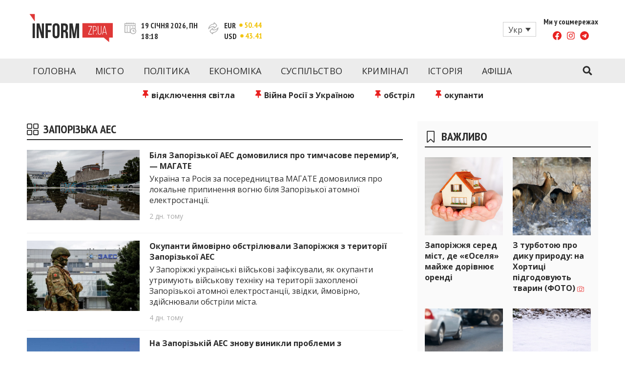

--- FILE ---
content_type: text/html; charset=UTF-8
request_url: https://www.inform.zp.ua/uk/tag/zaporizka-aes-2/
body_size: 23911
content:
<!doctype html>
<html lang="uk" class="no-js">
<head>
  <meta charset="UTF-8">
  <meta name="viewport" content="width=device-width, initial-scale=1, minimum-scale=1">
  <link rel="profile" href="https://gmpg.org/xfn/11">

          <script>document.documentElement.classList.remove( 'no-js' );</script>
  
  
  

    <link rel="icon" type="image/png" href="/wp-content/themes/inform/assets/favicons/favicon-96x96.png" sizes="96x96" />
    <link rel="icon" type="image/svg+xml" href="/wp-content/themes/inform/assets/favicons/favicon.svg" />
    <link rel="shortcut icon" href="/wp-content/themes/inform/assets/favicons/favicon.ico" />
    <link rel="apple-touch-icon" sizes="180x180" href="/wp-content/themes/inform/assets/favicons/apple-touch-icon.png" />
    <meta name="apple-mobile-web-app-title" content="Inform" />
    <link rel="manifest" href="/wp-content/themes/inform/assets/favicons/site.webmanifest" />

  <meta name='robots' content='index, follow, max-image-preview:large, max-snippet:-1, max-video-preview:-1' />
	<style>img:is([sizes="auto" i], [sizes^="auto," i]) { contain-intrinsic-size: 3000px 1500px }</style>
	<link rel="alternate" hreflang="uk" href="https://www.inform.zp.ua/uk/tag/zaporizka-aes-2/" />
<link rel="alternate" hreflang="x-default" href="https://www.inform.zp.ua/uk/tag/zaporizka-aes-2/" />

	<!-- This site is optimized with the Yoast SEO plugin v24.1 - https://yoast.com/wordpress/plugins/seo/ -->
	<title>Запорізька АЕС: новости Запорожья - inform.zp.ua</title>
	<meta name="description" content="Последние новости и события в Запорожье и Запорожской области с отметкой &quot;Запорізька АЕС&quot;. Свежие новости на inform.zp.ua." />
	<link rel="canonical" href="https://www.inform.zp.ua/uk/tag/zaporizka-aes-2/" />
	<link rel="next" href="https://www.inform.zp.ua/uk/tag/zaporizka-aes-2/page/2/" />
	<meta property="og:locale" content="uk_UA" />
	<meta property="og:type" content="article" />
	<meta property="og:title" content="Запорізька АЕС: новости Запорожья - inform.zp.ua" />
	<meta property="og:description" content="Последние новости и события в Запорожье и Запорожской области с отметкой &quot;Запорізька АЕС&quot;. Свежие новости на inform.zp.ua." />
	<meta property="og:url" content="https://www.inform.zp.ua/uk/tag/zaporizka-aes-2/" />
	<meta property="og:site_name" content="inform.zp.ua" />
	<meta property="og:image" content="https://www.inform.zp.ua/wp-content/uploads/2017/09/inform_zp_logo-e1488202863163.png" />
	<meta property="og:image:width" content="250" />
	<meta property="og:image:height" content="78" />
	<meta property="og:image:type" content="image/png" />
	<meta name="twitter:card" content="summary_large_image" />
	<script type="application/ld+json" class="yoast-schema-graph">{"@context":"https://schema.org","@graph":[{"@type":"CollectionPage","@id":"https://www.inform.zp.ua/uk/tag/zaporizka-aes-2/","url":"https://www.inform.zp.ua/uk/tag/zaporizka-aes-2/","name":"Запорізька АЕС: новости Запорожья - inform.zp.ua","isPartOf":{"@id":"https://www.inform.zp.ua/uk/#website"},"primaryImageOfPage":{"@id":"https://www.inform.zp.ua/uk/tag/zaporizka-aes-2/#primaryimage"},"image":{"@id":"https://www.inform.zp.ua/uk/tag/zaporizka-aes-2/#primaryimage"},"thumbnailUrl":"https://www.inform.zp.ua/wp-content/uploads/2023/06/20230621135753-4044.jpg","description":"Последние новости и события в Запорожье и Запорожской области с отметкой \"Запорізька АЕС\". Свежие новости на inform.zp.ua.","breadcrumb":{"@id":"https://www.inform.zp.ua/uk/tag/zaporizka-aes-2/#breadcrumb"},"inLanguage":"uk"},{"@type":"ImageObject","inLanguage":"uk","@id":"https://www.inform.zp.ua/uk/tag/zaporizka-aes-2/#primaryimage","url":"https://www.inform.zp.ua/wp-content/uploads/2023/06/20230621135753-4044.jpg","contentUrl":"https://www.inform.zp.ua/wp-content/uploads/2023/06/20230621135753-4044.jpg","width":1280,"height":719,"caption":"Запорізька АЕС Фото: ЕРА"},{"@type":"BreadcrumbList","@id":"https://www.inform.zp.ua/uk/tag/zaporizka-aes-2/#breadcrumb","itemListElement":[{"@type":"ListItem","position":1,"name":"Головна","item":"https://www.inform.zp.ua/uk/"},{"@type":"ListItem","position":2,"name":"Запорізька АЕС"}]},{"@type":"WebSite","@id":"https://www.inform.zp.ua/uk/#website","url":"https://www.inform.zp.ua/uk/","name":"inform.zp.ua","description":"INFORM.ZP.UA - це інформаційний портал та веб-сайт новин міста Запоріжжя.       Кожен день ми розповідаємо головні та свіжі новини політики, економіки,       культури, криміналу, подій, спорту Запоріжжя та України. Фото та       відеозвіти за сьогодні. Онлайн - актуальні та останні новини Запоріжжя та       Запорізької області на день. Інформація та особи Запоріжжя. INFORM.ZP.UA       публікує статті запорізьких журналістів, розслідування та чесну аналітику.       Ми дуже цінуємо наших читачів і відбираємо та розміщуємо для них       найважливішу інформацію про події міста Запоріжжя та області.","publisher":{"@id":"https://www.inform.zp.ua/uk/#organization"},"potentialAction":[{"@type":"SearchAction","target":{"@type":"EntryPoint","urlTemplate":"https://www.inform.zp.ua/uk/?s={search_term_string}"},"query-input":{"@type":"PropertyValueSpecification","valueRequired":true,"valueName":"search_term_string"}}],"inLanguage":"uk"},{"@type":"Organization","@id":"https://www.inform.zp.ua/uk/#organization","name":"Inform","url":"https://www.inform.zp.ua/uk/","logo":{"@type":"ImageObject","inLanguage":"uk","@id":"https://www.inform.zp.ua/uk/#/schema/logo/image/","url":"https://www.inform.zp.ua/wp-content/uploads/2019/01/inform_zp_yandex_logo_180x180.png","contentUrl":"https://www.inform.zp.ua/wp-content/uploads/2019/01/inform_zp_yandex_logo_180x180.png","width":180,"height":180,"caption":"Inform"},"image":{"@id":"https://www.inform.zp.ua/uk/#/schema/logo/image/"},"sameAs":["https://www.facebook.com/informzp/","https://www.youtube.com/channel/UCNRPtloqo7vQZK6jV9gvK-Q/videos"]}]}</script>
	<!-- / Yoast SEO plugin. -->


<link rel='dns-prefetch' href='//www.inform.zp.ua' />
<link rel='dns-prefetch' href='//fonts.googleapis.com' />
<link href='https://fonts.gstatic.com' crossorigin rel='preconnect' />
<link rel="alternate" type="application/rss+xml" title="inform.zp.ua &raquo; стрічка" href="https://www.inform.zp.ua/uk/feed/" />
<link rel="alternate" type="application/rss+xml" title="inform.zp.ua &raquo; Канал коментарів" href="https://www.inform.zp.ua/uk/comments/feed/" />
<link rel="alternate" type="application/rss+xml" title="inform.zp.ua &raquo; Запорізька АЕС Канал теґу" href="https://www.inform.zp.ua/uk/tag/zaporizka-aes-2/feed/" />
<script type="text/javascript">
/* <![CDATA[ */
window._wpemojiSettings = {"baseUrl":"https:\/\/s.w.org\/images\/core\/emoji\/15.0.3\/72x72\/","ext":".png","svgUrl":"https:\/\/s.w.org\/images\/core\/emoji\/15.0.3\/svg\/","svgExt":".svg","source":{"concatemoji":"https:\/\/www.inform.zp.ua\/wp-includes\/js\/wp-emoji-release.min.js?ver=6.7.4"}};
/*! This file is auto-generated */
!function(i,n){var o,s,e;function c(e){try{var t={supportTests:e,timestamp:(new Date).valueOf()};sessionStorage.setItem(o,JSON.stringify(t))}catch(e){}}function p(e,t,n){e.clearRect(0,0,e.canvas.width,e.canvas.height),e.fillText(t,0,0);var t=new Uint32Array(e.getImageData(0,0,e.canvas.width,e.canvas.height).data),r=(e.clearRect(0,0,e.canvas.width,e.canvas.height),e.fillText(n,0,0),new Uint32Array(e.getImageData(0,0,e.canvas.width,e.canvas.height).data));return t.every(function(e,t){return e===r[t]})}function u(e,t,n){switch(t){case"flag":return n(e,"\ud83c\udff3\ufe0f\u200d\u26a7\ufe0f","\ud83c\udff3\ufe0f\u200b\u26a7\ufe0f")?!1:!n(e,"\ud83c\uddfa\ud83c\uddf3","\ud83c\uddfa\u200b\ud83c\uddf3")&&!n(e,"\ud83c\udff4\udb40\udc67\udb40\udc62\udb40\udc65\udb40\udc6e\udb40\udc67\udb40\udc7f","\ud83c\udff4\u200b\udb40\udc67\u200b\udb40\udc62\u200b\udb40\udc65\u200b\udb40\udc6e\u200b\udb40\udc67\u200b\udb40\udc7f");case"emoji":return!n(e,"\ud83d\udc26\u200d\u2b1b","\ud83d\udc26\u200b\u2b1b")}return!1}function f(e,t,n){var r="undefined"!=typeof WorkerGlobalScope&&self instanceof WorkerGlobalScope?new OffscreenCanvas(300,150):i.createElement("canvas"),a=r.getContext("2d",{willReadFrequently:!0}),o=(a.textBaseline="top",a.font="600 32px Arial",{});return e.forEach(function(e){o[e]=t(a,e,n)}),o}function t(e){var t=i.createElement("script");t.src=e,t.defer=!0,i.head.appendChild(t)}"undefined"!=typeof Promise&&(o="wpEmojiSettingsSupports",s=["flag","emoji"],n.supports={everything:!0,everythingExceptFlag:!0},e=new Promise(function(e){i.addEventListener("DOMContentLoaded",e,{once:!0})}),new Promise(function(t){var n=function(){try{var e=JSON.parse(sessionStorage.getItem(o));if("object"==typeof e&&"number"==typeof e.timestamp&&(new Date).valueOf()<e.timestamp+604800&&"object"==typeof e.supportTests)return e.supportTests}catch(e){}return null}();if(!n){if("undefined"!=typeof Worker&&"undefined"!=typeof OffscreenCanvas&&"undefined"!=typeof URL&&URL.createObjectURL&&"undefined"!=typeof Blob)try{var e="postMessage("+f.toString()+"("+[JSON.stringify(s),u.toString(),p.toString()].join(",")+"));",r=new Blob([e],{type:"text/javascript"}),a=new Worker(URL.createObjectURL(r),{name:"wpTestEmojiSupports"});return void(a.onmessage=function(e){c(n=e.data),a.terminate(),t(n)})}catch(e){}c(n=f(s,u,p))}t(n)}).then(function(e){for(var t in e)n.supports[t]=e[t],n.supports.everything=n.supports.everything&&n.supports[t],"flag"!==t&&(n.supports.everythingExceptFlag=n.supports.everythingExceptFlag&&n.supports[t]);n.supports.everythingExceptFlag=n.supports.everythingExceptFlag&&!n.supports.flag,n.DOMReady=!1,n.readyCallback=function(){n.DOMReady=!0}}).then(function(){return e}).then(function(){var e;n.supports.everything||(n.readyCallback(),(e=n.source||{}).concatemoji?t(e.concatemoji):e.wpemoji&&e.twemoji&&(t(e.twemoji),t(e.wpemoji)))}))}((window,document),window._wpemojiSettings);
/* ]]> */
</script>
<style id='wp-emoji-styles-inline-css' type='text/css'>

	img.wp-smiley, img.emoji {
		display: inline !important;
		border: none !important;
		box-shadow: none !important;
		height: 1em !important;
		width: 1em !important;
		margin: 0 0.07em !important;
		vertical-align: -0.1em !important;
		background: none !important;
		padding: 0 !important;
	}
</style>
<link rel='stylesheet' id='wp-block-library-css' href='https://www.inform.zp.ua/wp-includes/css/dist/block-library/style.min.css?ver=6.7.4' type='text/css' media='all' />
<style id='wp-block-library-theme-inline-css' type='text/css'>
.wp-block-audio :where(figcaption){color:#555;font-size:13px;text-align:center}.is-dark-theme .wp-block-audio :where(figcaption){color:#ffffffa6}.wp-block-audio{margin:0 0 1em}.wp-block-code{border:1px solid #ccc;border-radius:4px;font-family:Menlo,Consolas,monaco,monospace;padding:.8em 1em}.wp-block-embed :where(figcaption){color:#555;font-size:13px;text-align:center}.is-dark-theme .wp-block-embed :where(figcaption){color:#ffffffa6}.wp-block-embed{margin:0 0 1em}.blocks-gallery-caption{color:#555;font-size:13px;text-align:center}.is-dark-theme .blocks-gallery-caption{color:#ffffffa6}:root :where(.wp-block-image figcaption){color:#555;font-size:13px;text-align:center}.is-dark-theme :root :where(.wp-block-image figcaption){color:#ffffffa6}.wp-block-image{margin:0 0 1em}.wp-block-pullquote{border-bottom:4px solid;border-top:4px solid;color:currentColor;margin-bottom:1.75em}.wp-block-pullquote cite,.wp-block-pullquote footer,.wp-block-pullquote__citation{color:currentColor;font-size:.8125em;font-style:normal;text-transform:uppercase}.wp-block-quote{border-left:.25em solid;margin:0 0 1.75em;padding-left:1em}.wp-block-quote cite,.wp-block-quote footer{color:currentColor;font-size:.8125em;font-style:normal;position:relative}.wp-block-quote:where(.has-text-align-right){border-left:none;border-right:.25em solid;padding-left:0;padding-right:1em}.wp-block-quote:where(.has-text-align-center){border:none;padding-left:0}.wp-block-quote.is-large,.wp-block-quote.is-style-large,.wp-block-quote:where(.is-style-plain){border:none}.wp-block-search .wp-block-search__label{font-weight:700}.wp-block-search__button{border:1px solid #ccc;padding:.375em .625em}:where(.wp-block-group.has-background){padding:1.25em 2.375em}.wp-block-separator.has-css-opacity{opacity:.4}.wp-block-separator{border:none;border-bottom:2px solid;margin-left:auto;margin-right:auto}.wp-block-separator.has-alpha-channel-opacity{opacity:1}.wp-block-separator:not(.is-style-wide):not(.is-style-dots){width:100px}.wp-block-separator.has-background:not(.is-style-dots){border-bottom:none;height:1px}.wp-block-separator.has-background:not(.is-style-wide):not(.is-style-dots){height:2px}.wp-block-table{margin:0 0 1em}.wp-block-table td,.wp-block-table th{word-break:normal}.wp-block-table :where(figcaption){color:#555;font-size:13px;text-align:center}.is-dark-theme .wp-block-table :where(figcaption){color:#ffffffa6}.wp-block-video :where(figcaption){color:#555;font-size:13px;text-align:center}.is-dark-theme .wp-block-video :where(figcaption){color:#ffffffa6}.wp-block-video{margin:0 0 1em}:root :where(.wp-block-template-part.has-background){margin-bottom:0;margin-top:0;padding:1.25em 2.375em}
</style>
<style id='classic-theme-styles-inline-css' type='text/css'>
/*! This file is auto-generated */
.wp-block-button__link{color:#fff;background-color:#32373c;border-radius:9999px;box-shadow:none;text-decoration:none;padding:calc(.667em + 2px) calc(1.333em + 2px);font-size:1.125em}.wp-block-file__button{background:#32373c;color:#fff;text-decoration:none}
</style>
<style id='global-styles-inline-css' type='text/css'>
:root{--wp--preset--aspect-ratio--square: 1;--wp--preset--aspect-ratio--4-3: 4/3;--wp--preset--aspect-ratio--3-4: 3/4;--wp--preset--aspect-ratio--3-2: 3/2;--wp--preset--aspect-ratio--2-3: 2/3;--wp--preset--aspect-ratio--16-9: 16/9;--wp--preset--aspect-ratio--9-16: 9/16;--wp--preset--color--black: #000000;--wp--preset--color--cyan-bluish-gray: #abb8c3;--wp--preset--color--white: #ffffff;--wp--preset--color--pale-pink: #f78da7;--wp--preset--color--vivid-red: #cf2e2e;--wp--preset--color--luminous-vivid-orange: #ff6900;--wp--preset--color--luminous-vivid-amber: #fcb900;--wp--preset--color--light-green-cyan: #7bdcb5;--wp--preset--color--vivid-green-cyan: #00d084;--wp--preset--color--pale-cyan-blue: #8ed1fc;--wp--preset--color--vivid-cyan-blue: #0693e3;--wp--preset--color--vivid-purple: #9b51e0;--wp--preset--color--theme-primary: #e36d60;--wp--preset--color--theme-secondary: #41848f;--wp--preset--color--theme-red: #C0392B;--wp--preset--color--theme-green: #27AE60;--wp--preset--color--theme-blue: #2980B9;--wp--preset--color--theme-yellow: #F1C40F;--wp--preset--color--theme-black: #1C2833;--wp--preset--color--theme-grey: #95A5A6;--wp--preset--color--theme-white: #ECF0F1;--wp--preset--color--custom-daylight: #97c0b7;--wp--preset--color--custom-sun: #eee9d1;--wp--preset--gradient--vivid-cyan-blue-to-vivid-purple: linear-gradient(135deg,rgba(6,147,227,1) 0%,rgb(155,81,224) 100%);--wp--preset--gradient--light-green-cyan-to-vivid-green-cyan: linear-gradient(135deg,rgb(122,220,180) 0%,rgb(0,208,130) 100%);--wp--preset--gradient--luminous-vivid-amber-to-luminous-vivid-orange: linear-gradient(135deg,rgba(252,185,0,1) 0%,rgba(255,105,0,1) 100%);--wp--preset--gradient--luminous-vivid-orange-to-vivid-red: linear-gradient(135deg,rgba(255,105,0,1) 0%,rgb(207,46,46) 100%);--wp--preset--gradient--very-light-gray-to-cyan-bluish-gray: linear-gradient(135deg,rgb(238,238,238) 0%,rgb(169,184,195) 100%);--wp--preset--gradient--cool-to-warm-spectrum: linear-gradient(135deg,rgb(74,234,220) 0%,rgb(151,120,209) 20%,rgb(207,42,186) 40%,rgb(238,44,130) 60%,rgb(251,105,98) 80%,rgb(254,248,76) 100%);--wp--preset--gradient--blush-light-purple: linear-gradient(135deg,rgb(255,206,236) 0%,rgb(152,150,240) 100%);--wp--preset--gradient--blush-bordeaux: linear-gradient(135deg,rgb(254,205,165) 0%,rgb(254,45,45) 50%,rgb(107,0,62) 100%);--wp--preset--gradient--luminous-dusk: linear-gradient(135deg,rgb(255,203,112) 0%,rgb(199,81,192) 50%,rgb(65,88,208) 100%);--wp--preset--gradient--pale-ocean: linear-gradient(135deg,rgb(255,245,203) 0%,rgb(182,227,212) 50%,rgb(51,167,181) 100%);--wp--preset--gradient--electric-grass: linear-gradient(135deg,rgb(202,248,128) 0%,rgb(113,206,126) 100%);--wp--preset--gradient--midnight: linear-gradient(135deg,rgb(2,3,129) 0%,rgb(40,116,252) 100%);--wp--preset--font-size--small: 16px;--wp--preset--font-size--medium: 25px;--wp--preset--font-size--large: 31px;--wp--preset--font-size--x-large: 42px;--wp--preset--font-size--larger: 39px;--wp--preset--spacing--20: 0.44rem;--wp--preset--spacing--30: 0.67rem;--wp--preset--spacing--40: 1rem;--wp--preset--spacing--50: 1.5rem;--wp--preset--spacing--60: 2.25rem;--wp--preset--spacing--70: 3.38rem;--wp--preset--spacing--80: 5.06rem;--wp--preset--shadow--natural: 6px 6px 9px rgba(0, 0, 0, 0.2);--wp--preset--shadow--deep: 12px 12px 50px rgba(0, 0, 0, 0.4);--wp--preset--shadow--sharp: 6px 6px 0px rgba(0, 0, 0, 0.2);--wp--preset--shadow--outlined: 6px 6px 0px -3px rgba(255, 255, 255, 1), 6px 6px rgba(0, 0, 0, 1);--wp--preset--shadow--crisp: 6px 6px 0px rgba(0, 0, 0, 1);}:where(.is-layout-flex){gap: 0.5em;}:where(.is-layout-grid){gap: 0.5em;}body .is-layout-flex{display: flex;}.is-layout-flex{flex-wrap: wrap;align-items: center;}.is-layout-flex > :is(*, div){margin: 0;}body .is-layout-grid{display: grid;}.is-layout-grid > :is(*, div){margin: 0;}:where(.wp-block-columns.is-layout-flex){gap: 2em;}:where(.wp-block-columns.is-layout-grid){gap: 2em;}:where(.wp-block-post-template.is-layout-flex){gap: 1.25em;}:where(.wp-block-post-template.is-layout-grid){gap: 1.25em;}.has-black-color{color: var(--wp--preset--color--black) !important;}.has-cyan-bluish-gray-color{color: var(--wp--preset--color--cyan-bluish-gray) !important;}.has-white-color{color: var(--wp--preset--color--white) !important;}.has-pale-pink-color{color: var(--wp--preset--color--pale-pink) !important;}.has-vivid-red-color{color: var(--wp--preset--color--vivid-red) !important;}.has-luminous-vivid-orange-color{color: var(--wp--preset--color--luminous-vivid-orange) !important;}.has-luminous-vivid-amber-color{color: var(--wp--preset--color--luminous-vivid-amber) !important;}.has-light-green-cyan-color{color: var(--wp--preset--color--light-green-cyan) !important;}.has-vivid-green-cyan-color{color: var(--wp--preset--color--vivid-green-cyan) !important;}.has-pale-cyan-blue-color{color: var(--wp--preset--color--pale-cyan-blue) !important;}.has-vivid-cyan-blue-color{color: var(--wp--preset--color--vivid-cyan-blue) !important;}.has-vivid-purple-color{color: var(--wp--preset--color--vivid-purple) !important;}.has-black-background-color{background-color: var(--wp--preset--color--black) !important;}.has-cyan-bluish-gray-background-color{background-color: var(--wp--preset--color--cyan-bluish-gray) !important;}.has-white-background-color{background-color: var(--wp--preset--color--white) !important;}.has-pale-pink-background-color{background-color: var(--wp--preset--color--pale-pink) !important;}.has-vivid-red-background-color{background-color: var(--wp--preset--color--vivid-red) !important;}.has-luminous-vivid-orange-background-color{background-color: var(--wp--preset--color--luminous-vivid-orange) !important;}.has-luminous-vivid-amber-background-color{background-color: var(--wp--preset--color--luminous-vivid-amber) !important;}.has-light-green-cyan-background-color{background-color: var(--wp--preset--color--light-green-cyan) !important;}.has-vivid-green-cyan-background-color{background-color: var(--wp--preset--color--vivid-green-cyan) !important;}.has-pale-cyan-blue-background-color{background-color: var(--wp--preset--color--pale-cyan-blue) !important;}.has-vivid-cyan-blue-background-color{background-color: var(--wp--preset--color--vivid-cyan-blue) !important;}.has-vivid-purple-background-color{background-color: var(--wp--preset--color--vivid-purple) !important;}.has-black-border-color{border-color: var(--wp--preset--color--black) !important;}.has-cyan-bluish-gray-border-color{border-color: var(--wp--preset--color--cyan-bluish-gray) !important;}.has-white-border-color{border-color: var(--wp--preset--color--white) !important;}.has-pale-pink-border-color{border-color: var(--wp--preset--color--pale-pink) !important;}.has-vivid-red-border-color{border-color: var(--wp--preset--color--vivid-red) !important;}.has-luminous-vivid-orange-border-color{border-color: var(--wp--preset--color--luminous-vivid-orange) !important;}.has-luminous-vivid-amber-border-color{border-color: var(--wp--preset--color--luminous-vivid-amber) !important;}.has-light-green-cyan-border-color{border-color: var(--wp--preset--color--light-green-cyan) !important;}.has-vivid-green-cyan-border-color{border-color: var(--wp--preset--color--vivid-green-cyan) !important;}.has-pale-cyan-blue-border-color{border-color: var(--wp--preset--color--pale-cyan-blue) !important;}.has-vivid-cyan-blue-border-color{border-color: var(--wp--preset--color--vivid-cyan-blue) !important;}.has-vivid-purple-border-color{border-color: var(--wp--preset--color--vivid-purple) !important;}.has-vivid-cyan-blue-to-vivid-purple-gradient-background{background: var(--wp--preset--gradient--vivid-cyan-blue-to-vivid-purple) !important;}.has-light-green-cyan-to-vivid-green-cyan-gradient-background{background: var(--wp--preset--gradient--light-green-cyan-to-vivid-green-cyan) !important;}.has-luminous-vivid-amber-to-luminous-vivid-orange-gradient-background{background: var(--wp--preset--gradient--luminous-vivid-amber-to-luminous-vivid-orange) !important;}.has-luminous-vivid-orange-to-vivid-red-gradient-background{background: var(--wp--preset--gradient--luminous-vivid-orange-to-vivid-red) !important;}.has-very-light-gray-to-cyan-bluish-gray-gradient-background{background: var(--wp--preset--gradient--very-light-gray-to-cyan-bluish-gray) !important;}.has-cool-to-warm-spectrum-gradient-background{background: var(--wp--preset--gradient--cool-to-warm-spectrum) !important;}.has-blush-light-purple-gradient-background{background: var(--wp--preset--gradient--blush-light-purple) !important;}.has-blush-bordeaux-gradient-background{background: var(--wp--preset--gradient--blush-bordeaux) !important;}.has-luminous-dusk-gradient-background{background: var(--wp--preset--gradient--luminous-dusk) !important;}.has-pale-ocean-gradient-background{background: var(--wp--preset--gradient--pale-ocean) !important;}.has-electric-grass-gradient-background{background: var(--wp--preset--gradient--electric-grass) !important;}.has-midnight-gradient-background{background: var(--wp--preset--gradient--midnight) !important;}.has-small-font-size{font-size: var(--wp--preset--font-size--small) !important;}.has-medium-font-size{font-size: var(--wp--preset--font-size--medium) !important;}.has-large-font-size{font-size: var(--wp--preset--font-size--large) !important;}.has-x-large-font-size{font-size: var(--wp--preset--font-size--x-large) !important;}
:where(.wp-block-post-template.is-layout-flex){gap: 1.25em;}:where(.wp-block-post-template.is-layout-grid){gap: 1.25em;}
:where(.wp-block-columns.is-layout-flex){gap: 2em;}:where(.wp-block-columns.is-layout-grid){gap: 2em;}
:root :where(.wp-block-pullquote){font-size: 1.5em;line-height: 1.6;}
</style>
<link rel='stylesheet' id='wpml-blocks-css' href='https://www.inform.zp.ua/wp-content/plugins/sitepress-multilingual-cms/dist/css/blocks/styles.css?ver=4.6.13' type='text/css' media='all' />
<link rel='stylesheet' id='wpml-legacy-dropdown-click-0-css' href='https://www.inform.zp.ua/wp-content/plugins/sitepress-multilingual-cms/templates/language-switchers/legacy-dropdown-click/style.min.css?ver=1' type='text/css' media='all' />
<link rel='stylesheet' id='wpml-legacy-post-translations-0-css' href='https://www.inform.zp.ua/wp-content/plugins/sitepress-multilingual-cms/templates/language-switchers/legacy-post-translations/style.min.css?ver=1' type='text/css' media='all' />
<link crossorigin="anonymous" rel='stylesheet' id='inform-fonts-css' href='https://fonts.googleapis.com/css?family=Open%20Sans:400,700,400i|PT%20Sans%20Narrow:400,700&#038;display=swap' type='text/css' media='all' />
<link rel='stylesheet' id='inform-global-css' href='https://www.inform.zp.ua/wp-content/themes/inform/assets/css/global.min.css?ver=1.1.58' type='text/css' media='all' />
<link rel='stylesheet' id='custom-style-css' href='https://www.inform.zp.ua/wp-content/themes/inform/assets/css/custom.css?ver=1.0' type='text/css' media='all' />
<script type="text/javascript" id="wpml-cookie-js-extra">
/* <![CDATA[ */
var wpml_cookies = {"wp-wpml_current_language":{"value":"uk","expires":1,"path":"\/"}};
var wpml_cookies = {"wp-wpml_current_language":{"value":"uk","expires":1,"path":"\/"}};
/* ]]> */
</script>
<script type="text/javascript" src="https://www.inform.zp.ua/wp-content/plugins/sitepress-multilingual-cms/res/js/cookies/language-cookie.js?ver=4.6.13" id="wpml-cookie-js" defer="defer" data-wp-strategy="defer"></script>
<script type="text/javascript" id="breeze-prefetch-js-extra">
/* <![CDATA[ */
var breeze_prefetch = {"local_url":"https:\/\/www.inform.zp.ua\/uk\/","ignore_remote_prefetch":"1","ignore_list":["wp-admin","wp-login.php"]};
/* ]]> */
</script>
<script type="text/javascript" src="https://www.inform.zp.ua/wp-content/plugins/breeze/assets/js/js-front-end/breeze-prefetch-links.min.js?ver=2.2.0" id="breeze-prefetch-js"></script>
<script type="text/javascript" src="https://www.inform.zp.ua/wp-content/plugins/sitepress-multilingual-cms/templates/language-switchers/legacy-dropdown-click/script.min.js?ver=1" id="wpml-legacy-dropdown-click-0-js"></script>
<link rel="https://api.w.org/" href="https://www.inform.zp.ua/uk/wp-json/" /><link rel="alternate" title="JSON" type="application/json" href="https://www.inform.zp.ua/uk/wp-json/wp/v2/tags/21706" /><link rel="EditURI" type="application/rsd+xml" title="RSD" href="https://www.inform.zp.ua/xmlrpc.php?rsd" />
<meta name="generator" content="WordPress 6.7.4" />
<meta name="generator" content="WPML ver:4.6.13 stt:45,54;" />
<link rel="preload" id="inform-content-preload" href="https://www.inform.zp.ua/wp-content/themes/inform/assets/css/content.min.css?ver=1.1.58" as="style">
<link rel="preload" id="inform-sidebar-preload" href="https://www.inform.zp.ua/wp-content/themes/inform/assets/css/sidebar.min.css?ver=1.1.58" as="style">
<link rel="preload" id="inform-widgets-preload" href="https://www.inform.zp.ua/wp-content/themes/inform/assets/css/widgets.min.css?ver=1.1.58" as="style">
<style type="text/css">.site-title, .site-description { position: absolute; clip: rect(1px, 1px, 1px, 1px); }</style><!-- There is no amphtml version available for this URL. --><noscript><style id="rocket-lazyload-nojs-css">.rll-youtube-player, [data-lazy-src]{display:none !important;}</style></noscript></head>

<body class="archive tag tag-zaporizka-aes-2 tag-21706 wp-embed-responsive hfeed has-sidebar">
<div id="page" class="site">
  <a class="skip-link screen-reader-text" href="#primary">Перейти до контенту</a>
  <input class="site-search-trigger is-system" type="checkbox" id="site-search-trigger">
  <header id="masthead" class="site-header">
    <div class="site-header-content">
      <div class="site-header-content-inner">
        
<div class="site-branding">
  <a href="https://www.inform.zp.ua/uk/" class="site-logo-link" rel="home" title="inform.zp.ua">
    <svg aria-hidden="true" class="site-logo" width="171" height="59" viewBox="0 0 171 59" fill="none" xmlns="http://www.w3.org/2000/svg">
      <path d="M135.984 27.2428C136.354 27.8007 136.536 28.5523 136.536 29.486V31.506C136.536 32.5571 136.313 33.3205 135.861 33.7844C135.409 34.2542 134.68 34.4891 133.676 34.4891H131.533V26.4031H133.976C134.945 26.4031 135.614 26.6849 135.984 27.2428ZM151.487 37.8245H156.519L153.976 26.6497L151.487 37.8245ZM171 19.1392V48.9993H163.431V58.2538L152.497 48.9993H108.755V19.562L171 19.1392ZM128.55 25.3696H121.004V26.4031H127.37L120.687 41.5944V42.6279H128.456V41.5944H121.873L128.556 26.4266V25.3696H128.55ZM136.712 34.5184C137.352 33.8431 137.675 32.8155 137.675 31.4355V29.5623C137.675 28.2939 137.393 27.278 136.824 26.5146C136.254 25.7513 135.309 25.3696 133.976 25.3696H130.4V42.6338H131.533V35.5285H133.676C135.056 35.5285 136.066 35.1938 136.712 34.5184ZM138.562 40.4611H137.452V42.6338H138.562V40.4611ZM147.711 25.3696H146.648V38.4646C146.648 38.9226 146.601 39.3571 146.513 39.7623C146.425 40.1675 146.272 40.514 146.067 40.8134C145.861 41.107 145.591 41.3419 145.262 41.5064C144.933 41.6708 144.528 41.753 144.052 41.753C143.577 41.753 143.172 41.6708 142.843 41.5064C142.514 41.3419 142.25 41.1129 142.038 40.8134C141.833 40.5198 141.686 40.1675 141.592 39.7623C141.504 39.3571 141.457 38.9285 141.457 38.4646V25.3696H140.324V38.4176C140.324 39.04 140.394 39.6155 140.535 40.144C140.676 40.6725 140.893 41.1305 141.187 41.524C141.48 41.9174 141.862 42.2286 142.332 42.4518C142.802 42.6749 143.365 42.7865 144.023 42.7865C144.681 42.7865 145.245 42.6749 145.714 42.4518C146.184 42.2286 146.566 41.9233 146.859 41.524C147.153 41.1305 147.37 40.6666 147.499 40.144C147.629 39.6155 147.699 39.04 147.699 38.4176V25.3696H147.711ZM158.686 42.6338L154.84 25.3461H153.19L149.414 42.6338H150.447L151.311 38.811H156.689L157.553 42.6338H158.686Z" fill="#DF3837"/>
      <path d="M6.82532 20.0846H11.5407V50.0915H6.82532V20.0846ZM19.1687 28.3586V50.0915H14.9231V20.0846H20.8364L25.6809 38.0477V20.0846H29.8795V50.0915H25.035L19.1687 28.3586ZM37.989 33.4145H44.0785V37.7012H37.989V50.0915H33.2737V20.0846H45.7462V24.3713H37.989V33.4145ZM47.6312 27.284C47.6312 24.8529 48.2419 22.9914 49.475 21.6878C50.7023 20.39 52.4757 19.7382 54.7894 19.7382C57.103 19.7382 58.8764 20.39 60.1037 21.6878C61.331 22.9855 61.9476 24.8529 61.9476 27.284V42.8864C61.9476 45.3175 61.331 47.1789 60.1037 48.4826C58.8764 49.7803 57.103 50.4321 54.7894 50.4321C52.4757 50.4321 50.7023 49.7803 49.475 48.4826C48.2478 47.1848 47.6312 45.3175 47.6312 42.8864V27.284ZM52.3465 43.1917C52.3465 44.2781 52.5697 45.0415 53.0101 45.4877C53.4505 45.934 54.0436 46.1513 54.7894 46.1513C55.5293 46.1513 56.1224 45.9282 56.5686 45.4877C57.0091 45.0473 57.2322 44.2839 57.2322 43.1917V26.9845C57.2322 25.8981 57.0091 25.1347 56.5686 24.6943C56.1282 24.2539 55.5351 24.0308 54.7894 24.0308C54.0436 24.0308 53.4505 24.2539 53.0101 24.6943C52.5697 25.1347 52.3465 25.904 52.3465 26.9845V43.1917ZM74.8488 50.0915C74.7901 49.8919 74.7372 49.704 74.6785 49.5337C74.6198 49.3634 74.5728 49.1461 74.5258 48.8936C74.4847 48.6352 74.4553 48.3064 74.4377 47.9071C74.4201 47.5078 74.4142 47.0086 74.4142 46.4097V41.6943C74.4142 40.2967 74.1735 39.3102 73.6861 38.7347C73.1987 38.1651 72.4118 37.8774 71.3313 37.8774H69.7047V50.0915H64.9894V20.0846H72.1065C74.5669 20.0846 76.3403 20.6543 77.4443 21.7993C78.5424 22.9444 79.0944 24.6708 79.0944 26.9845V29.3451C79.0944 32.4339 78.0667 34.4598 76.0056 35.4346C77.2035 35.9219 78.0256 36.7147 78.4719 37.8128C78.9123 38.9109 79.1355 40.2498 79.1355 41.8235V46.4508C79.1355 47.1966 79.1648 47.8425 79.2236 48.4004C79.2823 48.9582 79.4232 49.5219 79.6522 50.0915H74.8488ZM69.7047 24.3713V33.5848H71.5486C72.4353 33.5848 73.1282 33.3558 73.6274 32.8978C74.1265 32.4397 74.379 31.6118 74.379 30.4138V27.4542C74.379 26.3679 74.1852 25.581 73.7977 25.0995C73.4101 24.6121 72.8053 24.3713 71.9773 24.3713H69.7047ZM92.2129 41.389L95.4308 20.0846H101.99V50.0915H97.5331V28.57L94.2681 50.0915H89.8111L86.2937 28.8753V50.0915H82.1773V20.0846H88.7365L92.2129 41.389Z" fill="#2C2C2C"/>
      <path d="M10.9827 15.0933L1 1H10.9827V15.0933Z" fill="#DF3837" stroke="#DF3837" stroke-width="0.550831" stroke-miterlimit="10"/>
    </svg>
  </a>

      <p class="site-title"><a href="https://www.inform.zp.ua/uk/" rel="home">inform.zp.ua</a></p>
    
      <p class="site-description">
      INFORM.ZP.UA &#8211; це інформаційний портал та веб-сайт новин міста Запоріжжя.       Кожен день ми розповідаємо головні та свіжі новини політики, економіки,       культури, криміналу, подій, спорту Запоріжжя та України. Фото та       відеозвіти за сьогодні. Онлайн &#8211; актуальні та останні новини Запоріжжя та       Запорізької області на день. Інформація та особи Запоріжжя. INFORM.ZP.UA       публікує статті запорізьких журналістів, розслідування та чесну аналітику.       Ми дуже цінуємо наших читачів і відбираємо та розміщуємо для них       найважливішу інформацію про події міста Запоріжжя та області.    </p>
    </div><!-- .site-branding -->
        <div class="site-header-column site-header-stats">
                      <div class="site-datetime">
  <div class="site-datetime-icon"><svg aria-hidden="true" focusable="false" width="24" height="24" class="svg-icon" viewBox="0 0 24 24"><path fill="currentColor" d="M22.594 13.7V2.155a.703.703 0 00-.703-.703h-3.563v-.75a.703.703 0 10-1.406 0v.75h-2.813v-.75a.703.703 0 10-1.406 0v.75H9.891v-.75a.703.703 0 10-1.407 0v.75H5.672v-.75a.703.703 0 10-1.406 0v.75H.703A.703.703 0 000 2.156v18.328c0 .389.315.703.703.703h11.71A6.328 6.328 0 0017.672 24 6.335 6.335 0 0024 17.672a6.299 6.299 0 00-1.406-3.973zM4.266 2.86v.703a.703.703 0 101.406 0v-.704h2.812v.704a.703.703 0 101.407 0v-.704h2.812v.704a.703.703 0 101.406 0v-.704h2.813v.704a.703.703 0 101.406 0v-.704h2.86v2.813H1.405V2.859h2.86zm-2.86 16.92V7.078h19.782v5.335a6.293 6.293 0 00-3.516-1.07 6.328 6.328 0 00-5.31 2.889.698.698 0 00-.315-.076H10.64a.703.703 0 000 1.406h1.065a6.277 6.277 0 00-.323 1.407h-.742a.703.703 0 100 1.406h.742c.054.487.164.958.323 1.406h-10.3zm16.266 2.813a4.927 4.927 0 01-4.922-4.922 4.927 4.927 0 014.922-4.922 4.927 4.927 0 014.922 4.922 4.927 4.927 0 01-4.922 4.922z"/><path fill="currentColor" d="M20.484 16.969h-2.109v-2.11a.703.703 0 10-1.406 0v2.813c0 .388.314.703.703.703h2.812a.703.703 0 000-1.406zM6.375 8.531H4.969a.703.703 0 100 1.406h1.406a.703.703 0 100-1.406zm0 2.813H4.969a.703.703 0 100 1.406h1.406a.703.703 0 100-1.406zm0 2.812H4.969a.703.703 0 100 1.406h1.406a.703.703 0 100-1.406zm4.265-4.218h1.407a.703.703 0 100-1.407H10.64a.703.703 0 100 1.406zm0 2.812h1.407a.703.703 0 000-1.406H10.64a.703.703 0 100 1.406zm-4.265 4.219H4.969a.703.703 0 100 1.406h1.406a.703.703 0 100-1.406zm9.891-7.031h1.406a.703.703 0 100-1.407h-1.406a.703.703 0 100 1.406z"/></svg></div>
  <div class="site-datetime-content">
    <div class="site-date">19 січня 2026, Пн</div>
    <div class="site-time">18:18</div>
  </div>
</div><!-- .site-date -->
                                <div class="site-exchange">
  <div class="site-exchange-icon"><svg aria-hidden="true" focusable="false" width="24" height="24" class="svg-icon" viewBox="0 0 24 24"><g fill="currentColor" clip-path="url(#a)"><path d="M12.54 9.54v1.2c0 .39.08.71.23.96.21.35.55.55.94.55.38 0 .76-.19 1.12-.55l3.99-3.99c.87-.88.87-2.3 0-3.17L14.83.55C14.47.19 14.1 0 13.71 0c-.58 0-1.17.46-1.17 1.5v1.1A11.84 11.84 0 0 0 1.51 12.95a.7.7 0 0 0 1.26.5 9.97 9.97 0 0 1 9.77-3.92Zm-9 1.06a10.44 10.44 0 0 1 9.7-6.62.7.7 0 0 0 .71-.7V1.66l3.88 3.87c.32.33.32.86 0 1.19l-3.88 3.87V8.97a.7.7 0 0 0-.54-.69 11.4 11.4 0 0 0-9.87 2.32Z" /><path fill="currentColor" d="M22.04 10.3a.7.7 0 0 0-.82.24 9.97 9.97 0 0 1-9.78 3.92v-1.2c0-1.04-.58-1.5-1.16-1.5-.38 0-.76.18-1.13.54L5.17 16.3c-.88.88-.88 2.3 0 3.17l3.98 3.99c.37.36.75.55 1.13.55.58 0 1.16-.46 1.16-1.5v-1.1a11.84 11.84 0 0 0 11.04-10.36.7.7 0 0 0-.44-.74Zm-11.3 9.72a.7.7 0 0 0-.7.7v1.62l-3.88-3.87a.84.84 0 0 1 0-1.19l3.88-3.87v1.62c0 .33.22.61.54.69a11.4 11.4 0 0 0 9.87-2.32 10.44 10.44 0 0 1-9.7 6.62Z" /></g><defs><clipPath id="a"><path fill="#fff" d="M0 0h24v24H0z" /></clipPath></defs></svg></div>
  <div class="site-exchange-content">
          <div class="site-exchange-rate">
        <span class="exchange-rate-name">EUR</span>
        <span class="exchange-rate-value exchange-direction-equal">
                      <svg aria-hidden="true" focusable="false" width="7" height="15" class="30" viewBox="0 0 6.9 15.4"><circle fill="currentColor" cx="3.4" cy="7.7" r="3.4"/></svg>                    50.44        </span>
      </div>
          <div class="site-exchange-rate">
        <span class="exchange-rate-name">USD</span>
        <span class="exchange-rate-value exchange-direction-equal">
                      <svg aria-hidden="true" focusable="false" width="7" height="15" class="30" viewBox="0 0 6.9 15.4"><circle fill="currentColor" cx="3.4" cy="7.7" r="3.4"/></svg>                    43.41        </span>
      </div>
      </div>
</div><!-- .site-date -->

                            </div>
        <div class="site-header-banner">
                      <img class="site-header-banner-img" src="" alt="" width="" height="" loading="lazy">
                  </div>
        <div class="site-header-column site-header-links">
          <style>
                 .site-header-links .wpml-ls-legacy-dropdown-click{
                    width: 68px !important;
                    margin-right: 15px;
                }
            </style>
                          <div class="wpml-ls-statics-shortcode_actions wpml-ls wpml-ls-touch-device wpml-ls-legacy-dropdown-click js-wpml-ls-legacy-dropdown-click">
                    <ul>
                        <li class="wpml-ls-slot-shortcode_actions wpml-ls-item wpml-ls-item-uk wpml-ls-current-language wpml-ls-last-item wpml-ls-item-legacy-dropdown-click">
                            <a href="#" class="js-wpml-ls-item-toggle wpml-ls-item-toggle">
                                <span class="wpml-ls-native">Укр</span>
                            </a>
                            <ul class="js-wpml-ls-sub-menu wpml-ls-sub-menu">
                                                                    <li class="wpml-ls-slot-shortcode_actions wpml-ls-item wpml-ls-item-ru">
                                        <a href="https://www.inform.zp.ua/ru/" class="wpml-ls-link">
                                            <span class="wpml-ls-display">Рус</span>
                                        </a>
                                    </li>
                                                            </ul>
                        </li>
                    </ul>
                </div>
                      <div class="social-links">
  <span class="social-links-title">Ми у соцмережах</span>
  <div class="social-links-list">
    <a class="social-link" href="https://www.facebook.com/informzp/" title="Слідкуйте за нами на Facebook" target="_blank"><svg aria-hidden="true" focusable="false" width="18" height="18" class="svg-icon" viewBox="0 0 24 24"><path fill="currentColor" d="M24 12.1C24 5.4 18.6 0 12 0S0 5.4 0 12.1c0 6 4.4 11.1 10.1 11.9v-8.4h-3v-3.5h3V9.4c0-3 1.8-4.7 4.5-4.7 1.4 0 2.7.3 2.7.3v3h-1.5c-1.5 0-2 .9-2 1.9v2.2h3.3l-.5 3.5h-2.8V24c5.8-.9 10.2-5.9 10.2-11.9z"/></svg></a><a class="social-link" href="https://www.instagram.com/inform.zp/" title="Следуйте за нами в Instagram" target="_blank"><svg aria-hidden="true" focusable="false" width="18" height="18" class="svg-icon" viewBox="0 0 24 24"><path fill="currentColor" d="M12 6.6C9 6.6 6.6 9 6.6 12c0 3 2.4 5.4 5.4 5.4 3 0 5.4-2.4 5.4-5.4 0-3-2.4-5.4-5.4-5.4zm0 8.9c-1.9 0-3.5-1.5-3.5-3.5 0-1.9 1.5-3.5 3.5-3.5 1.9 0 3.5 1.5 3.5 3.5 0 1.9-1.6 3.5-3.5 3.5zm10.4-7.8c-.1-1.7-.4-3.2-1.7-4.4C19.5 2 18 1.7 16.3 1.6c-1.7-.1-6.9-.1-8.7 0-1.6.1-3.1.4-4.3 1.7C2 4.5 1.7 6 1.6 7.7c-.1 1.7-.1 6.9 0 8.7.1 1.6.4 3.1 1.7 4.3C4.5 22 6 22.3 7.7 22.4c1.7.1 6.9.1 8.7 0 1.7-.1 3.2-.5 4.4-1.7 1.2-1.3 1.6-2.7 1.7-4.4 0-1.7 0-6.9-.1-8.6zm-2.2 10.5c-.3.9-1.1 1.6-2 2-1.4.6-4.7.4-6.2.4s-4.8.1-6.2-.4c-.9-.4-1.6-1.1-2-2-.6-1.4-.4-4.6-.4-6.2 0-1.5-.1-4.8.4-6.2.4-.9 1.1-1.6 2-2 1.4-.6 4.6-.4 6.2-.4 1.5 0 4.8-.1 6.2.4.9.3 1.6 1.1 2 2 .6 1.4.4 4.7.4 6.2s.1 4.8-.4 6.2zM18.9 6.4c0 .7-.6 1.3-1.3 1.3-.7 0-1.3-.6-1.3-1.3s.6-1.3 1.3-1.3c.7 0 1.3.6 1.3 1.3z"/></svg></a><a class="social-link" href="https://t.me/informzp1" title="Приєднуйтесь до нас у Telegram" target="_blank"><svg aria-hidden="true" focusable="false" width="18" height="18" class="svg-icon" viewBox="0 0 24 24"><path fill="currentColor" d="M12 0A12 12 0 0 0 0 12a12 12 0 0 0 12 12 12 12 0 0 0 12-12A12 12 0 0 0 12 0zm5.9 8.2L16 17.5c-.1.7-.5.8-1.1.5l-3-2.2-1.5 1.4c-.1.1-.3.3-.6.3l.2-3 5.6-5c.2-.2 0-.3-.4-.1l-6.9 4.4-3-.9c-.6-.2-.6-.7.1-1L17 7.3c.6-.2 1 .2.9.9z"/></svg></a>  </div>
</div>
        </div>
        <div class="site-header-menu-toggle">
          <button class="hamburger" type="button" aria-label="Відкрити меню" data-main-menu-toggle>
            <span></span>
          </button>
        </div>
        <div class="site-header-search-toggle">
          <label for="site-search-trigger" class="search-toggle" aria-label="" tabindex="0">
            <svg aria-hidden="true" focusable="false" width="24" height="24" class="search-toggle-icon-open" viewBox="0 0 18 19"><path fill="currentColor" d="m17.75 15.82-3.51-3.51a1 1 0 0 0-.6-.25h-.56A7.33 7.33 0 0 0 7.3.25a7.3 7.3 0 1 0 4.5 13.08v.6c0 .2.07.42.25.6L15.54 18c.35.36.88.36 1.2 0l.98-.98a.84.84 0 0 0 .03-1.2ZM7.31 12.06a4.5 4.5 0 1 1 4.5-4.5 4.5 4.5 0 0 1-4.5 4.5Z"/></svg>            <svg aria-hidden="true" focusable="false" width="24" height="24" class="search-toggle-icon-close" viewBox="0 0 512 512"><path fill="currentColor" d="M388.2 61.2 256.6 192.8 124.7 60.9a25 25 0 0 0-35.4 0l-28 28a25 25 0 0 0 0 35.4l131.9 131.9L61.5 387.9a25 25 0 0 0 0 35.4l28 28a25 25 0 0 0 35.4 0l131.7-131.7L388 451a25 25 0 0 0 35.4 0l28-28a25 25 0 0 0 0-35.4L320 256.2l131.6-131.6a25 25 0 0 0 0-35.4l-28-28a25 25 0 0 0-35.4 0z"/></svg>          </label>
        </div>
      </div>
      <form role="search" method="get" class="search-form" action="https://www.inform.zp.ua/uk/">
				<label>
					<span class="screen-reader-text">Пошук:</span>
					<input type="search" class="search-field" placeholder="Пошук &hellip;" value="" name="s" />
				</label>
				<input type="submit" class="search-submit" value="Шукати" />
			</form>    </div>
    <button class="main-navigation-backdrop" type="button" aria-label="Сховати меню" data-main-menu-toggle></button>
<div class="main-navigation nav--toggle-sub nav--toggle-small" data-main-menu-container>
  <nav id="site-navigation" class="primary-menu-container" aria-label="Головне меню">
    <div class="site-menu" data-horizontal-menu>
      <ul id="primary-menu" class="menu"><li id="menu-item-214003" class="menu-item menu-item-type-custom menu-item-object-custom menu-item-214003"><a href="/">Головна</a></li>
<li id="menu-item-156683" class="menu-item menu-item-type-custom menu-item-object-custom menu-item-has-children menu-item-156683"><a href="#">Місто</a>
<ul class="sub-menu">
	<li id="menu-item-156684" class="menu-item menu-item-type-taxonomy menu-item-object-post_tag menu-item-156684"><a href="https://www.inform.zp.ua/uk/tag/zaporozhe/">Запоріжжя</a></li>
	<li id="menu-item-156685" class="menu-item menu-item-type-taxonomy menu-item-object-post_tag menu-item-156685"><a href="https://www.inform.zp.ua/uk/tag/melitopol/">Мелітополь</a></li>
	<li id="menu-item-156686" class="menu-item menu-item-type-taxonomy menu-item-object-post_tag menu-item-156686"><a href="https://www.inform.zp.ua/uk/tag/berdyansk/">Бердянськ</a></li>
	<li id="menu-item-156701" class="menu-item menu-item-type-taxonomy menu-item-object-post_tag menu-item-156701"><a href="https://www.inform.zp.ua/uk/tag/energodar/">Енергодар</a></li>
	<li id="menu-item-156702" class="menu-item menu-item-type-taxonomy menu-item-object-post_tag menu-item-156702"><a href="https://www.inform.zp.ua/uk/tag/kirilivka/">Кирилівка</a></li>
	<li id="menu-item-181367" class="menu-item menu-item-type-custom menu-item-object-custom menu-item-181367"><a href="https://www.inform.zp.ua/uk/tag/tokmak-uk/">Токмак</a></li>
</ul>
</li>
<li id="menu-item-156687" class="menu-item menu-item-type-taxonomy menu-item-object-category menu-item-156687"><a href="https://www.inform.zp.ua/uk/category/politics/">Політика</a></li>
<li id="menu-item-156710" class="menu-item menu-item-type-taxonomy menu-item-object-category menu-item-has-children menu-item-156710"><a href="https://www.inform.zp.ua/uk/category/ekonomika/">Економіка</a>
<ul class="sub-menu">
	<li id="menu-item-156688" class="menu-item menu-item-type-taxonomy menu-item-object-category menu-item-156688"><a href="https://www.inform.zp.ua/uk/category/ekonomika/business/">Бізнес</a></li>
	<li id="menu-item-156689" class="menu-item menu-item-type-taxonomy menu-item-object-category menu-item-156689"><a href="https://www.inform.zp.ua/uk/category/ekonomika/technology/">Технології</a></li>
</ul>
</li>
<li id="menu-item-156690" class="menu-item menu-item-type-taxonomy menu-item-object-category menu-item-has-children menu-item-156690"><a href="https://www.inform.zp.ua/uk/category/suspilstvo/">Суспільство</a>
<ul class="sub-menu">
	<li id="menu-item-156703" class="menu-item menu-item-type-taxonomy menu-item-object-category menu-item-156703"><a href="https://www.inform.zp.ua/uk/category/suspilstvo/hcs/">ЖКГ</a></li>
	<li id="menu-item-156711" class="menu-item menu-item-type-taxonomy menu-item-object-category menu-item-156711"><a href="https://www.inform.zp.ua/uk/category/suspilstvo/transport/">Транспорт</a></li>
	<li id="menu-item-156712" class="menu-item menu-item-type-taxonomy menu-item-object-category menu-item-156712"><a href="https://www.inform.zp.ua/uk/category/suspilstvo/roads/">Дороги</a></li>
	<li id="menu-item-156713" class="menu-item menu-item-type-taxonomy menu-item-object-category menu-item-156713"><a href="https://www.inform.zp.ua/uk/category/suspilstvo/education/">Освіта</a></li>
	<li id="menu-item-156714" class="menu-item menu-item-type-taxonomy menu-item-object-category menu-item-156714"><a href="https://www.inform.zp.ua/uk/category/suspilstvo/health/">Здоров&#8217;я</a></li>
	<li id="menu-item-156715" class="menu-item menu-item-type-taxonomy menu-item-object-category menu-item-156715"><a href="https://www.inform.zp.ua/uk/category/suspilstvo/religion/">Релігія</a></li>
	<li id="menu-item-156716" class="menu-item menu-item-type-taxonomy menu-item-object-category menu-item-156716"><a href="https://www.inform.zp.ua/uk/category/suspilstvo/food/">Їжа</a></li>
	<li id="menu-item-156717" class="menu-item menu-item-type-taxonomy menu-item-object-category menu-item-156717"><a href="https://www.inform.zp.ua/uk/category/suspilstvo/relax/">Де відпочити</a></li>
	<li id="menu-item-156718" class="menu-item menu-item-type-taxonomy menu-item-object-category menu-item-156718"><a href="https://www.inform.zp.ua/uk/category/events/ekologiya/">Екологія</a></li>
	<li id="menu-item-156720" class="menu-item menu-item-type-taxonomy menu-item-object-category menu-item-156720"><a href="https://www.inform.zp.ua/uk/category/events/culture/">Культура</a></li>
	<li id="menu-item-156721" class="menu-item menu-item-type-taxonomy menu-item-object-category menu-item-156721"><a href="https://www.inform.zp.ua/uk/category/events/sport/">Спорт</a></li>
	<li id="menu-item-156723" class="menu-item menu-item-type-taxonomy menu-item-object-category menu-item-156723"><a href="https://www.inform.zp.ua/uk/category/blog/">Блоги</a></li>
</ul>
</li>
<li id="menu-item-156727" class="menu-item menu-item-type-taxonomy menu-item-object-category menu-item-has-children menu-item-156727"><a href="https://www.inform.zp.ua/uk/category/criminality/">Кримінал</a>
<ul class="sub-menu">
	<li id="menu-item-156728" class="menu-item menu-item-type-taxonomy menu-item-object-category menu-item-156728"><a href="https://www.inform.zp.ua/uk/category/events/korruptsiya/">Корупція</a></li>
	<li id="menu-item-156730" class="menu-item menu-item-type-taxonomy menu-item-object-category menu-item-156730"><a href="https://www.inform.zp.ua/uk/category/criminality/dtp/">ДТП</a></li>
	<li id="menu-item-156729" class="menu-item menu-item-type-taxonomy menu-item-object-category menu-item-156729"><a href="https://www.inform.zp.ua/uk/category/criminality/ubijstva/">Вбивство</a></li>
	<li id="menu-item-156731" class="menu-item menu-item-type-taxonomy menu-item-object-category menu-item-156731"><a href="https://www.inform.zp.ua/uk/category/criminality/strelba/">Перестрілки</a></li>
	<li id="menu-item-156732" class="menu-item menu-item-type-taxonomy menu-item-object-category menu-item-156732"><a href="https://www.inform.zp.ua/uk/category/criminality/ogrableniya/">Пограбування</a></li>
</ul>
</li>
<li id="menu-item-156733" class="menu-item menu-item-type-taxonomy menu-item-object-category menu-item-has-children menu-item-156733"><a href="https://www.inform.zp.ua/uk/category/istoriya/">Історія</a>
<ul class="sub-menu">
	<li id="menu-item-156734" class="menu-item menu-item-type-taxonomy menu-item-object-category menu-item-156734"><a href="https://www.inform.zp.ua/uk/category/istoriya/zaporozhskaya-sech/">Запорізька Січ</a></li>
	<li id="menu-item-156737" class="menu-item menu-item-type-taxonomy menu-item-object-category menu-item-156737"><a href="https://www.inform.zp.ua/uk/category/istoriya/o-hortitsa/">О. Хортиця</a></li>
	<li id="menu-item-156735" class="menu-item menu-item-type-taxonomy menu-item-object-category menu-item-156735"><a href="https://www.inform.zp.ua/uk/category/istoriya/zaporozhskij-dub/">Запорізькій Дуб</a></li>
	<li id="menu-item-156736" class="menu-item menu-item-type-taxonomy menu-item-object-category menu-item-156736"><a href="https://www.inform.zp.ua/uk/category/istoriya/kamennaya-mogila/">Кам&#8217;яна могила</a></li>
</ul>
</li>
<li id="menu-item-156738" class="menu-item menu-item-type-taxonomy menu-item-object-category menu-item-156738"><a href="https://www.inform.zp.ua/uk/category/affiche/">Афіша</a></li>
</ul>    </div>
    <label for="site-search-trigger" class="search-toggle" aria-label="Відкрити пошук" tabindex="0">
      <svg aria-hidden="true" focusable="false" width="20" height="20" class="search-toggle-icon-open" viewBox="0 0 18 19"><path fill="currentColor" d="m17.75 15.82-3.51-3.51a1 1 0 0 0-.6-.25h-.56A7.33 7.33 0 0 0 7.3.25a7.3 7.3 0 1 0 4.5 13.08v.6c0 .2.07.42.25.6L15.54 18c.35.36.88.36 1.2 0l.98-.98a.84.84 0 0 0 .03-1.2ZM7.31 12.06a4.5 4.5 0 1 1 4.5-4.5 4.5 4.5 0 0 1-4.5 4.5Z"/></svg>      <svg aria-hidden="true" focusable="false" width="20" height="20" class="search-toggle-icon-close" viewBox="0 0 512 512"><path fill="currentColor" d="M388.2 61.2 256.6 192.8 124.7 60.9a25 25 0 0 0-35.4 0l-28 28a25 25 0 0 0 0 35.4l131.9 131.9L61.5 387.9a25 25 0 0 0 0 35.4l28 28a25 25 0 0 0 35.4 0l131.7-131.7L388 451a25 25 0 0 0 35.4 0l28-28a25 25 0 0 0 0-35.4L320 256.2l131.6-131.6a25 25 0 0 0 0-35.4l-28-28a25 25 0 0 0-35.4 0z"/></svg>    </label>
  </nav>
  <div class="social-links">
  <span class="social-links-title">Ми у соцмережах</span>
  <div class="social-links-list">
    <a class="social-link" href="https://www.facebook.com/informzp/" title="Слідкуйте за нами на Facebook" target="_blank"><svg aria-hidden="true" focusable="false" width="18" height="18" class="svg-icon" viewBox="0 0 24 24"><path fill="currentColor" d="M24 12.1C24 5.4 18.6 0 12 0S0 5.4 0 12.1c0 6 4.4 11.1 10.1 11.9v-8.4h-3v-3.5h3V9.4c0-3 1.8-4.7 4.5-4.7 1.4 0 2.7.3 2.7.3v3h-1.5c-1.5 0-2 .9-2 1.9v2.2h3.3l-.5 3.5h-2.8V24c5.8-.9 10.2-5.9 10.2-11.9z"/></svg></a><a class="social-link" href="https://www.instagram.com/inform.zp/" title="Следуйте за нами в Instagram" target="_blank"><svg aria-hidden="true" focusable="false" width="18" height="18" class="svg-icon" viewBox="0 0 24 24"><path fill="currentColor" d="M12 6.6C9 6.6 6.6 9 6.6 12c0 3 2.4 5.4 5.4 5.4 3 0 5.4-2.4 5.4-5.4 0-3-2.4-5.4-5.4-5.4zm0 8.9c-1.9 0-3.5-1.5-3.5-3.5 0-1.9 1.5-3.5 3.5-3.5 1.9 0 3.5 1.5 3.5 3.5 0 1.9-1.6 3.5-3.5 3.5zm10.4-7.8c-.1-1.7-.4-3.2-1.7-4.4C19.5 2 18 1.7 16.3 1.6c-1.7-.1-6.9-.1-8.7 0-1.6.1-3.1.4-4.3 1.7C2 4.5 1.7 6 1.6 7.7c-.1 1.7-.1 6.9 0 8.7.1 1.6.4 3.1 1.7 4.3C4.5 22 6 22.3 7.7 22.4c1.7.1 6.9.1 8.7 0 1.7-.1 3.2-.5 4.4-1.7 1.2-1.3 1.6-2.7 1.7-4.4 0-1.7 0-6.9-.1-8.6zm-2.2 10.5c-.3.9-1.1 1.6-2 2-1.4.6-4.7.4-6.2.4s-4.8.1-6.2-.4c-.9-.4-1.6-1.1-2-2-.6-1.4-.4-4.6-.4-6.2 0-1.5-.1-4.8.4-6.2.4-.9 1.1-1.6 2-2 1.4-.6 4.6-.4 6.2-.4 1.5 0 4.8-.1 6.2.4.9.3 1.6 1.1 2 2 .6 1.4.4 4.7.4 6.2s.1 4.8-.4 6.2zM18.9 6.4c0 .7-.6 1.3-1.3 1.3-.7 0-1.3-.6-1.3-1.3s.6-1.3 1.3-1.3c.7 0 1.3.6 1.3 1.3z"/></svg></a><a class="social-link" href="https://t.me/informzp1" title="Приєднуйтесь до нас у Telegram" target="_blank"><svg aria-hidden="true" focusable="false" width="18" height="18" class="svg-icon" viewBox="0 0 24 24"><path fill="currentColor" d="M12 0A12 12 0 0 0 0 12a12 12 0 0 0 12 12 12 12 0 0 0 12-12A12 12 0 0 0 12 0zm5.9 8.2L16 17.5c-.1.7-.5.8-1.1.5l-3-2.2-1.5 1.4c-.1.1-.3.3-.6.3l.2-3 5.6-5c.2-.2 0-.3-.4-.1l-6.9 4.4-3-.9c-.6-.2-.6-.7.1-1L17 7.3c.6-.2 1 .2.9.9z"/></svg></a>  </div>
</div>
  <div class="navigation-site-description">
    INFORM.ZP.UA &#8211; це інформаційний портал та веб-сайт новин міста Запоріжжя.       Кожен день ми розповідаємо головні та свіжі новини політики, економіки,       культури, криміналу, подій, спорту Запоріжжя та України. Фото та       відеозвіти за сьогодні. Онлайн &#8211; актуальні та останні новини Запоріжжя та       Запорізької області на день. Інформація та особи Запоріжжя. INFORM.ZP.UA       публікує статті запорізьких журналістів, розслідування та чесну аналітику.       Ми дуже цінуємо наших читачів і відбираємо та розміщуємо для них       найважливішу інформацію про події міста Запоріжжя та області.  </div>
</div><!-- #site-navigation -->
          <div class="featured-tags" data-load-script="trends" data-trends>
  <ul class="featured-tags-list" data-trends-list>
          <li class="featured-tags-item" data-trend>
        <a class="featured-tags-link" href="https://www.inform.zp.ua/uk/tag/vidklyuchennya-svitla/" title="відключення світла" tabindex="-1">
          <svg aria-hidden="true" focusable="false" width="16" height="16" class="svg-icon" viewBox="0 0 16 16"><path fill="currentColor" d="M11.3 6.7 10.9 3h1.3c.5 0 .8-.3.8-.8V.8c0-.5-.3-.8-.7-.8H3.8c-.5 0-.8.3-.8.8v1.5c0 .4.3.7.8.7h1.3l-.4 3.7c-1.5.7-2.7 2-2.7 3.5 0 .5.3.8.8.8H7v3.4l.8 1.5c.1.2.4.2.5 0l.7-1.5V11h4.2c.4 0 .8-.3.8-.8 0-1.5-1.2-2.8-2.7-3.5z"/></svg>          відключення світла        </a>
      </li>
          <li class="featured-tags-item" data-trend>
        <a class="featured-tags-link" href="https://www.inform.zp.ua/uk/tag/vojna-rossii-s-ukrainoj-2-uk/" title="Війна Росії з Україною" tabindex="-1">
          <svg aria-hidden="true" focusable="false" width="16" height="16" class="svg-icon" viewBox="0 0 16 16"><path fill="currentColor" d="M11.3 6.7 10.9 3h1.3c.5 0 .8-.3.8-.8V.8c0-.5-.3-.8-.7-.8H3.8c-.5 0-.8.3-.8.8v1.5c0 .4.3.7.8.7h1.3l-.4 3.7c-1.5.7-2.7 2-2.7 3.5 0 .5.3.8.8.8H7v3.4l.8 1.5c.1.2.4.2.5 0l.7-1.5V11h4.2c.4 0 .8-.3.8-.8 0-1.5-1.2-2.8-2.7-3.5z"/></svg>          Війна Росії з Україною        </a>
      </li>
          <li class="featured-tags-item" data-trend>
        <a class="featured-tags-link" href="https://www.inform.zp.ua/uk/tag/obstril/" title="обстріл" tabindex="-1">
          <svg aria-hidden="true" focusable="false" width="16" height="16" class="svg-icon" viewBox="0 0 16 16"><path fill="currentColor" d="M11.3 6.7 10.9 3h1.3c.5 0 .8-.3.8-.8V.8c0-.5-.3-.8-.7-.8H3.8c-.5 0-.8.3-.8.8v1.5c0 .4.3.7.8.7h1.3l-.4 3.7c-1.5.7-2.7 2-2.7 3.5 0 .5.3.8.8.8H7v3.4l.8 1.5c.1.2.4.2.5 0l.7-1.5V11h4.2c.4 0 .8-.3.8-.8 0-1.5-1.2-2.8-2.7-3.5z"/></svg>          обстріл        </a>
      </li>
          <li class="featured-tags-item" data-trend>
        <a class="featured-tags-link" href="https://www.inform.zp.ua/uk/tag/okupanti-uk/" title="окупанти" tabindex="-1">
          <svg aria-hidden="true" focusable="false" width="16" height="16" class="svg-icon" viewBox="0 0 16 16"><path fill="currentColor" d="M11.3 6.7 10.9 3h1.3c.5 0 .8-.3.8-.8V.8c0-.5-.3-.8-.7-.8H3.8c-.5 0-.8.3-.8.8v1.5c0 .4.3.7.8.7h1.3l-.4 3.7c-1.5.7-2.7 2-2.7 3.5 0 .5.3.8.8.8H7v3.4l.8 1.5c.1.2.4.2.5 0l.7-1.5V11h4.2c.4 0 .8-.3.8-.8 0-1.5-1.2-2.8-2.7-3.5z"/></svg>          окупанти        </a>
      </li>
      </ul>
</div>
        <style>
      .widget_calendar td{
            font-size: 14px !important;
                padding-bottom: 10px !important;
    padding-top: 10px !important;
    color:#a9a9a9 !important;
      }
      .widget_calendar a:not(.button) {
        font-size: 14px !important;
        font-weight: normal !important;
      }
      .widget_calendar a{
         font-size: 14px !important;
        font-weight: normal !important;
      }
      .widget_calendar td.selected-day{
         background: #ffcc00;
          color: #000;
          text-align: center;
          font-weight: bold;
      }
      #wp-calendar td.selected-day a {
    color: #000; 
}
    </style>
    <script >
      document.addEventListener('DOMContentLoaded', function() {
    let currentUrl = window.location.href.replace(/\/$/, ''); 
    let links = document.querySelectorAll('#wp-calendar a');

    links.forEach(function(link) {
        let linkUrl = link.href.replace(/\/$/, '');
        if (linkUrl === currentUrl) {
            let td = link.closest('td');
            if (td) {
                td.classList.add('selected-day');
            }
        }
    });
});
    </script>
  </header><!-- #masthead -->
<link rel='stylesheet' id='inform-content-css' href='https://www.inform.zp.ua/wp-content/themes/inform/assets/css/content.min.css?ver=1.1.58' type='text/css' media='all' />
<link rel='stylesheet' id='inform-blog-css' href='https://www.inform.zp.ua/wp-content/themes/inform/assets/css/blog.min.css?ver=1.1.58' type='text/css' media='all' />
  <main id="primary" class="site-main">
    <div class="blog-content">
      
<header class="page-header">
  <h1 class="designated-title">
    <svg aria-hidden="true" focusable="false" width="24" height="24" class="svg-icon" viewBox="0 0 24 24"><path fill="currentColor" d="M21.19 12.94h-5.44a2.82 2.82 0 0 0-2.81 2.81v5.44A2.82 2.82 0 0 0 15.75 24h5.44A2.82 2.82 0 0 0 24 21.19v-5.44a2.82 2.82 0 0 0-2.81-2.81Zm.93 8.25c0 .51-.42.93-.93.93h-5.44a.94.94 0 0 1-.94-.93v-5.44c0-.52.42-.94.94-.94h5.44c.51 0 .93.42.93.94v5.44ZM8.26 12.94H2.81A2.82 2.82 0 0 0 0 15.75v5.44A2.82 2.82 0 0 0 2.81 24h5.44a2.82 2.82 0 0 0 2.81-2.81v-5.44a2.82 2.82 0 0 0-2.81-2.81Zm.94 8.25c0 .51-.42.93-.94.93H2.81a.94.94 0 0 1-.94-.93v-5.44c0-.52.43-.94.94-.94h5.44c.52 0 .94.42.94.94v5.44ZM8.25 0H2.81A2.82 2.82 0 0 0 0 2.81v5.44a2.82 2.82 0 0 0 2.81 2.81h5.44a2.82 2.82 0 0 0 2.81-2.81V2.81A2.82 2.82 0 0 0 8.25 0Zm.94 8.25c0 .52-.42.94-.94.94H2.81a.94.94 0 0 1-.94-.94V2.81c0-.51.43-.94.94-.94h5.44c.52 0 .94.43.94.94v5.44Zm12-8.25h-5.44a2.82 2.82 0 0 0-2.81 2.81v5.44a2.82 2.82 0 0 0 2.81 2.81h5.44A2.82 2.82 0 0 0 24 8.25V2.81A2.82 2.82 0 0 0 21.19 0Zm.93 8.25c0 .52-.42.94-.93.94h-5.44a.94.94 0 0 1-.94-.94V2.81c0-.51.42-.94.94-.94h5.44c.51 0 .93.43.93.94v5.44Z"/></svg>          Запорізька АЕС      </h1>
  </header><!-- .entry-header -->
      <div class="blog-list">
        
<article id="post-352513" class="entry-card entry-card-default post-352513 post type-post status-publish format-standard has-post-thumbnail hentry category-suspilstvo tag-vojna-rossii-s-ukrainoj-2-uk tag-zaporozhe tag-zaporizka-aes-2 tag-zaporozhskaya-oblast-uk tag-zas tag-okupant tag-tymchasove-peremyrya tag-energodar-4">
  <div class="entry-card-image-wrap">
    <div class="entry-card-image">
      <a class="entry-card-thumbnail" href="https://www.inform.zp.ua/uk/2026/01/17/352513_bilya-zaporizkoyi-aes-domovylysya-pro-tymchasove-peremyrya-magate/">
        <img width="300" height="169" src="https://www.inform.zp.ua/wp-content/uploads/2023/06/20230621135753-4044-300x169.jpg" class="skip-lazy wp-post-image" alt="Біля Запорізької АЕС домовилися про тимчасове перемир&#8217;я,  — МАГАТЕ" decoding="async" fetchpriority="high" srcset="https://www.inform.zp.ua/wp-content/uploads/2023/06/20230621135753-4044-300x169.jpg 300w, https://www.inform.zp.ua/wp-content/uploads/2023/06/20230621135753-4044-1024x575.jpg 1024w, https://www.inform.zp.ua/wp-content/uploads/2023/06/20230621135753-4044-768x431.jpg 768w, https://www.inform.zp.ua/wp-content/uploads/2023/06/20230621135753-4044-979x550.jpg 979w, https://www.inform.zp.ua/wp-content/uploads/2023/06/20230621135753-4044.jpg 1280w" sizes="(min-width: 960px) 75vw, 100vw" />      </a><!-- .post-thumbnail -->
          </div>
  </div>
  <div class="entry-card-summary">
    <h2 class="entry-card-title">
      <a href="https://www.inform.zp.ua/uk/2026/01/17/352513_bilya-zaporizkoyi-aes-domovylysya-pro-tymchasove-peremyrya-magate/">
        Біля Запорізької АЕС домовилися про тимчасове перемир&#8217;я,  — МАГАТЕ              </a>
    </h2>
          <p>Україна та Росія за посередництва МАГАТЕ домовилися про локальне припинення вогню біля Запорізької атомної електростанції.</p>
        <div class="entry-card-meta">
      <div class="entry-card-meta-col">
                  <span class="entry-card-date"> 2 дн. тому</span>
              </div>
      <div class="entry-card-meta-col">
              </div>
    </div>
  </div>
</article>

<article id="post-352237" class="entry-card entry-card-default post-352237 post type-post status-publish format-standard has-post-thumbnail hentry category-suspilstvo tag-vojna-rossii-s-ukrainoj-2-uk tag-zaporizka-aes-2 tag-zaporozhskaya-oblast-uk tag-obstril tag-okupanti-uk">
  <div class="entry-card-image-wrap">
    <div class="entry-card-image">
      <a class="entry-card-thumbnail" href="https://www.inform.zp.ua/uk/2026/01/15/352237_okupanty-jmovirno-obstrilyuvaly-zaporizhzhya-z-terytoriyi-zaporizkoyi-aes/">
        <img width="300" height="186" src="data:image/svg+xml,%3Csvg%20xmlns='http://www.w3.org/2000/svg'%20viewBox='0%200%20300%20186'%3E%3C/svg%3E" class="attachment-medium size-medium wp-post-image" alt="Окупанти ймовірно обстрілювали Запоріжжя з території Запорізької АЕС" decoding="async" data-lazy-srcset="https://www.inform.zp.ua/wp-content/uploads/2025/12/obkladynka_mvs.gov_.ua_-300x186.webp 300w, https://www.inform.zp.ua/wp-content/uploads/2025/12/obkladynka_mvs.gov_.ua_-1024x634.webp 1024w, https://www.inform.zp.ua/wp-content/uploads/2025/12/obkladynka_mvs.gov_.ua_-768x475.webp 768w, https://www.inform.zp.ua/wp-content/uploads/2025/12/obkladynka_mvs.gov_.ua_-889x550.webp 889w, https://www.inform.zp.ua/wp-content/uploads/2025/12/obkladynka_mvs.gov_.ua_.webp 1293w" data-lazy-sizes="(min-width: 960px) 75vw, 100vw" data-lazy-src="https://www.inform.zp.ua/wp-content/uploads/2025/12/obkladynka_mvs.gov_.ua_-300x186.webp" /><noscript><img width="300" height="186" src="https://www.inform.zp.ua/wp-content/uploads/2025/12/obkladynka_mvs.gov_.ua_-300x186.webp" class="attachment-medium size-medium wp-post-image" alt="Окупанти ймовірно обстрілювали Запоріжжя з території Запорізької АЕС" decoding="async" srcset="https://www.inform.zp.ua/wp-content/uploads/2025/12/obkladynka_mvs.gov_.ua_-300x186.webp 300w, https://www.inform.zp.ua/wp-content/uploads/2025/12/obkladynka_mvs.gov_.ua_-1024x634.webp 1024w, https://www.inform.zp.ua/wp-content/uploads/2025/12/obkladynka_mvs.gov_.ua_-768x475.webp 768w, https://www.inform.zp.ua/wp-content/uploads/2025/12/obkladynka_mvs.gov_.ua_-889x550.webp 889w, https://www.inform.zp.ua/wp-content/uploads/2025/12/obkladynka_mvs.gov_.ua_.webp 1293w" sizes="(min-width: 960px) 75vw, 100vw" /></noscript>      </a><!-- .post-thumbnail -->
          </div>
  </div>
  <div class="entry-card-summary">
    <h2 class="entry-card-title">
      <a href="https://www.inform.zp.ua/uk/2026/01/15/352237_okupanty-jmovirno-obstrilyuvaly-zaporizhzhya-z-terytoriyi-zaporizkoyi-aes/">
        Окупанти ймовірно обстрілювали Запоріжжя з території Запорізької АЕС              </a>
    </h2>
          <p>У Запоріжжі українські військові зафіксували, як окупанти утримують військову техніку на території захопленої Запорізької атомної електростанції, звідки, ймовірно, здійснювали обстріли міста.</p>
        <div class="entry-card-meta">
      <div class="entry-card-meta-col">
                  <span class="entry-card-date"> 4 дн. тому</span>
              </div>
      <div class="entry-card-meta-col">
              </div>
    </div>
  </div>
</article>

<article id="post-350863" class="entry-card entry-card-default post-350863 post type-post status-publish format-standard has-post-thumbnail hentry category-resonance tag-vojna-rossii-s-ukrainoj-2-uk tag-zhyvlennya tag-zaporizka-aes-2 tag-zaporozhskaya-oblast-uk tag-okupanti-uk">
  <div class="entry-card-image-wrap">
    <div class="entry-card-image">
      <a class="entry-card-thumbnail" href="https://www.inform.zp.ua/uk/2026/01/03/350863_na-zaporizkij-aes-znovu-vynykly-problemy-z-elektropostachannyam/">
        <img width="300" height="225" src="data:image/svg+xml,%3Csvg%20xmlns='http://www.w3.org/2000/svg'%20viewBox='0%200%20300%20225'%3E%3C/svg%3E" class="attachment-medium size-medium wp-post-image" alt="На Запорізькій АЕС знову виникли проблеми з електропостачанням" decoding="async" data-lazy-srcset="https://www.inform.zp.ua/wp-content/uploads/2020/04/ZAES_0-300x225.jpg 300w, https://www.inform.zp.ua/wp-content/uploads/2020/04/ZAES_0-768x576.jpg 768w, https://www.inform.zp.ua/wp-content/uploads/2020/04/ZAES_0-733x550.jpg 733w, https://www.inform.zp.ua/wp-content/uploads/2020/04/ZAES_0.jpg 1024w" data-lazy-sizes="(min-width: 960px) 75vw, 100vw" data-lazy-src="https://www.inform.zp.ua/wp-content/uploads/2020/04/ZAES_0-300x225.jpg" /><noscript><img width="300" height="225" src="https://www.inform.zp.ua/wp-content/uploads/2020/04/ZAES_0-300x225.jpg" class="attachment-medium size-medium wp-post-image" alt="На Запорізькій АЕС знову виникли проблеми з електропостачанням" decoding="async" srcset="https://www.inform.zp.ua/wp-content/uploads/2020/04/ZAES_0-300x225.jpg 300w, https://www.inform.zp.ua/wp-content/uploads/2020/04/ZAES_0-768x576.jpg 768w, https://www.inform.zp.ua/wp-content/uploads/2020/04/ZAES_0-733x550.jpg 733w, https://www.inform.zp.ua/wp-content/uploads/2020/04/ZAES_0.jpg 1024w" sizes="(min-width: 960px) 75vw, 100vw" /></noscript>      </a><!-- .post-thumbnail -->
          </div>
  </div>
  <div class="entry-card-summary">
    <h2 class="entry-card-title">
      <a href="https://www.inform.zp.ua/uk/2026/01/03/350863_na-zaporizkij-aes-znovu-vynykly-problemy-z-elektropostachannyam/">
        На Запорізькій АЕС знову виникли проблеми з електропостачанням              </a>
    </h2>
          <p>Уночі внаслідок бойових дій тимчасово окупована Запорізька атомна електростанція втратила живлення по одній із високовольтних ліній.</p>
        <div class="entry-card-meta">
      <div class="entry-card-meta-col">
                  <span class="entry-card-date"> 16 дн. тому</span>
              </div>
      <div class="entry-card-meta-col">
              </div>
    </div>
  </div>
</article>

<article id="post-350440" class="entry-card entry-card-default post-350440 post type-post status-publish format-standard has-post-thumbnail hentry category-suspilstvo tag-vojna-rossii-s-ukrainoj-2-uk tag-zaporizka-aes-2 tag-zaporozhskaya-oblast-uk tag-magate-2-uk tag-okupanti-uk tag-remont-uk">
  <div class="entry-card-image-wrap">
    <div class="entry-card-image">
      <a class="entry-card-thumbnail" href="https://www.inform.zp.ua/uk/2025/12/30/350440_na-zaporizkij-aes-vidnovyly-zovnishnye-elektropostachannya/">
        <img width="300" height="186" src="data:image/svg+xml,%3Csvg%20xmlns='http://www.w3.org/2000/svg'%20viewBox='0%200%20300%20186'%3E%3C/svg%3E" class="attachment-medium size-medium wp-post-image" alt="На Запорізькій АЕС відновили зовнішнє електропостачання" decoding="async" data-lazy-srcset="https://www.inform.zp.ua/wp-content/uploads/2025/12/obkladynka_mvs.gov_.ua_-300x186.webp 300w, https://www.inform.zp.ua/wp-content/uploads/2025/12/obkladynka_mvs.gov_.ua_-1024x634.webp 1024w, https://www.inform.zp.ua/wp-content/uploads/2025/12/obkladynka_mvs.gov_.ua_-768x475.webp 768w, https://www.inform.zp.ua/wp-content/uploads/2025/12/obkladynka_mvs.gov_.ua_-889x550.webp 889w, https://www.inform.zp.ua/wp-content/uploads/2025/12/obkladynka_mvs.gov_.ua_.webp 1293w" data-lazy-sizes="(min-width: 960px) 75vw, 100vw" data-lazy-src="https://www.inform.zp.ua/wp-content/uploads/2025/12/obkladynka_mvs.gov_.ua_-300x186.webp" /><noscript><img width="300" height="186" src="https://www.inform.zp.ua/wp-content/uploads/2025/12/obkladynka_mvs.gov_.ua_-300x186.webp" class="attachment-medium size-medium wp-post-image" alt="На Запорізькій АЕС відновили зовнішнє електропостачання" decoding="async" srcset="https://www.inform.zp.ua/wp-content/uploads/2025/12/obkladynka_mvs.gov_.ua_-300x186.webp 300w, https://www.inform.zp.ua/wp-content/uploads/2025/12/obkladynka_mvs.gov_.ua_-1024x634.webp 1024w, https://www.inform.zp.ua/wp-content/uploads/2025/12/obkladynka_mvs.gov_.ua_-768x475.webp 768w, https://www.inform.zp.ua/wp-content/uploads/2025/12/obkladynka_mvs.gov_.ua_-889x550.webp 889w, https://www.inform.zp.ua/wp-content/uploads/2025/12/obkladynka_mvs.gov_.ua_.webp 1293w" sizes="(min-width: 960px) 75vw, 100vw" /></noscript>      </a><!-- .post-thumbnail -->
          </div>
  </div>
  <div class="entry-card-summary">
    <h2 class="entry-card-title">
      <a href="https://www.inform.zp.ua/uk/2025/12/30/350440_na-zaporizkij-aes-vidnovyly-zovnishnye-elektropostachannya/">
        На Запорізькій АЕС відновили зовнішнє електропостачання              </a>
    </h2>
          <p>Зовнішнє електропостачання Запорізької атомної електростанції, яка перебуває під контролем Росії, відновили після завершення ремонтних робіт.</p>
        <div class="entry-card-meta">
      <div class="entry-card-meta-col">
                  <span class="entry-card-date"> 19 дн. тому</span>
              </div>
      <div class="entry-card-meta-col">
              </div>
    </div>
  </div>
</article>

<article id="post-350334" class="entry-card entry-card-default post-350334 post type-post status-publish format-standard has-post-thumbnail hentry category-novyny tag-aes-uk tag-vojna-rossii-s-ukrainoj-2-uk tag-volodymyr-zelenskyj tag-donald-tramp-2 tag-zaes-2 tag-zaporozhe tag-zaporizka-aes-2 tag-zaporozhskaya-oblast-uk">
  <div class="entry-card-image-wrap">
    <div class="entry-card-image">
      <a class="entry-card-thumbnail" href="https://www.inform.zp.ua/uk/2025/12/29/350334_tramp-zayavyv-pro-zapusk-zaporizkoyi-aes-za-uchasti-ukrayiny-ta-rf/">
        <img width="300" height="225" src="data:image/svg+xml,%3Csvg%20xmlns='http://www.w3.org/2000/svg'%20viewBox='0%200%20300%20225'%3E%3C/svg%3E" class="attachment-medium size-medium wp-post-image" alt="Трамп заявив про запуск Запорізької АЕС за участі України та РФ" decoding="async" data-lazy-srcset="https://www.inform.zp.ua/wp-content/uploads/2020/08/ZAES-300x225.jpg 300w, https://www.inform.zp.ua/wp-content/uploads/2020/08/ZAES-768x576.jpg 768w, https://www.inform.zp.ua/wp-content/uploads/2020/08/ZAES-733x550.jpg 733w, https://www.inform.zp.ua/wp-content/uploads/2020/08/ZAES.jpg 1024w" data-lazy-sizes="(min-width: 960px) 75vw, 100vw" data-lazy-src="https://www.inform.zp.ua/wp-content/uploads/2020/08/ZAES-300x225.jpg" /><noscript><img width="300" height="225" src="https://www.inform.zp.ua/wp-content/uploads/2020/08/ZAES-300x225.jpg" class="attachment-medium size-medium wp-post-image" alt="Трамп заявив про запуск Запорізької АЕС за участі України та РФ" decoding="async" srcset="https://www.inform.zp.ua/wp-content/uploads/2020/08/ZAES-300x225.jpg 300w, https://www.inform.zp.ua/wp-content/uploads/2020/08/ZAES-768x576.jpg 768w, https://www.inform.zp.ua/wp-content/uploads/2020/08/ZAES-733x550.jpg 733w, https://www.inform.zp.ua/wp-content/uploads/2020/08/ZAES.jpg 1024w" sizes="(min-width: 960px) 75vw, 100vw" /></noscript>      </a><!-- .post-thumbnail -->
          </div>
  </div>
  <div class="entry-card-summary">
    <h2 class="entry-card-title">
      <a href="https://www.inform.zp.ua/uk/2025/12/29/350334_tramp-zayavyv-pro-zapusk-zaporizkoyi-aes-za-uchasti-ukrayiny-ta-rf/">
        Трамп заявив про запуск Запорізької АЕС за участі України та РФ              </a>
    </h2>
          <p>Президент США Дональд Трамп заявив, що Україна і Росія нібито разом працюють над запуском Запорізької атомної електростанції. </p>
        <div class="entry-card-meta">
      <div class="entry-card-meta-col">
                  <span class="entry-card-date"> 21 дн. тому</span>
              </div>
      <div class="entry-card-meta-col">
              </div>
    </div>
  </div>
</article>

<article id="post-350243" class="entry-card entry-card-default post-350243 post type-post status-publish format-standard has-post-thumbnail hentry category-suspilstvo tag-vojna-rossii-s-ukrainoj-2-uk tag-zaporozhe tag-zaporizka-aes-2 tag-zaporozhskaya-oblast-uk tag-okupanti-uk tag-remont-uk">
  <div class="entry-card-image-wrap">
    <div class="entry-card-image">
      <a class="entry-card-thumbnail" href="https://www.inform.zp.ua/uk/2025/12/28/350243_na-zaporizkij-aes-ogolosyly-peremyrya-reuters/">
        <img width="300" height="225" src="data:image/svg+xml,%3Csvg%20xmlns='http://www.w3.org/2000/svg'%20viewBox='0%200%20300%20225'%3E%3C/svg%3E" class="attachment-medium size-medium wp-post-image" alt="На Запорізькій АЕС оголосили перемир’я, – Reuters" decoding="async" data-lazy-srcset="https://www.inform.zp.ua/wp-content/uploads/2023/07/351897616_6592347720784884_36151-300x225.jpg 300w, https://www.inform.zp.ua/wp-content/uploads/2023/07/351897616_6592347720784884_36151-1024x768.jpg 1024w, https://www.inform.zp.ua/wp-content/uploads/2023/07/351897616_6592347720784884_36151-768x576.jpg 768w, https://www.inform.zp.ua/wp-content/uploads/2023/07/351897616_6592347720784884_36151-733x550.jpg 733w, https://www.inform.zp.ua/wp-content/uploads/2023/07/351897616_6592347720784884_36151.jpg 1200w" data-lazy-sizes="(min-width: 960px) 75vw, 100vw" data-lazy-src="https://www.inform.zp.ua/wp-content/uploads/2023/07/351897616_6592347720784884_36151-300x225.jpg" /><noscript><img width="300" height="225" src="https://www.inform.zp.ua/wp-content/uploads/2023/07/351897616_6592347720784884_36151-300x225.jpg" class="attachment-medium size-medium wp-post-image" alt="На Запорізькій АЕС оголосили перемир’я, – Reuters" decoding="async" srcset="https://www.inform.zp.ua/wp-content/uploads/2023/07/351897616_6592347720784884_36151-300x225.jpg 300w, https://www.inform.zp.ua/wp-content/uploads/2023/07/351897616_6592347720784884_36151-1024x768.jpg 1024w, https://www.inform.zp.ua/wp-content/uploads/2023/07/351897616_6592347720784884_36151-768x576.jpg 768w, https://www.inform.zp.ua/wp-content/uploads/2023/07/351897616_6592347720784884_36151-733x550.jpg 733w, https://www.inform.zp.ua/wp-content/uploads/2023/07/351897616_6592347720784884_36151.jpg 1200w" sizes="(min-width: 960px) 75vw, 100vw" /></noscript>      </a><!-- .post-thumbnail -->
          </div>
  </div>
  <div class="entry-card-summary">
    <h2 class="entry-card-title">
      <a href="https://www.inform.zp.ua/uk/2025/12/28/350243_na-zaporizkij-aes-ogolosyly-peremyrya-reuters/">
        На Запорізькій АЕС оголосили перемир’я, – Reuters              </a>
    </h2>
          <p>Біля Запорізької атомної електростанції оголосили локальне перемир’я, щоб відремонтувати лінії електропередач. Неподалік станції вже розпочали аварійні роботи.</p>
        <div class="entry-card-meta">
      <div class="entry-card-meta-col">
                  <span class="entry-card-date"> 22 дн. тому</span>
              </div>
      <div class="entry-card-meta-col">
              </div>
    </div>
  </div>
</article>

<article id="post-350147" class="entry-card entry-card-default post-350147 post type-post status-publish format-standard has-post-thumbnail hentry category-suspilstvo tag-elektroenergiya-2 tag-zaporozhe tag-zaporizka-aes-2 tag-zaporozhskaya-oblast-uk tag-okupanti-uk">
  <div class="entry-card-image-wrap">
    <div class="entry-card-image">
      <a class="entry-card-thumbnail" href="https://www.inform.zp.ua/uk/2025/12/27/350147_rosiya-hoche-liczenzuvaty-energoblok-zaporizkoyi-aes-detali/">
        <img width="300" height="200" src="data:image/svg+xml,%3Csvg%20xmlns='http://www.w3.org/2000/svg'%20viewBox='0%200%20300%20200'%3E%3C/svg%3E" class="attachment-medium size-medium wp-post-image" alt="Росія хоче «ліцензувати» енергоблок Запорізької АЕС: деталі" decoding="async" data-lazy-srcset="https://www.inform.zp.ua/wp-content/uploads/2023/06/Snapinsta.app_356260168_1440546083465383_6234589576215969879_n_1080-300x200.jpg 300w, https://www.inform.zp.ua/wp-content/uploads/2023/06/Snapinsta.app_356260168_1440546083465383_6234589576215969879_n_1080-1024x683.jpg 1024w, https://www.inform.zp.ua/wp-content/uploads/2023/06/Snapinsta.app_356260168_1440546083465383_6234589576215969879_n_1080-768x512.jpg 768w, https://www.inform.zp.ua/wp-content/uploads/2023/06/Snapinsta.app_356260168_1440546083465383_6234589576215969879_n_1080-825x550.jpg 825w, https://www.inform.zp.ua/wp-content/uploads/2023/06/Snapinsta.app_356260168_1440546083465383_6234589576215969879_n_1080.jpg 1200w" data-lazy-sizes="(min-width: 960px) 75vw, 100vw" data-lazy-src="https://www.inform.zp.ua/wp-content/uploads/2023/06/Snapinsta.app_356260168_1440546083465383_6234589576215969879_n_1080-300x200.jpg" /><noscript><img width="300" height="200" src="https://www.inform.zp.ua/wp-content/uploads/2023/06/Snapinsta.app_356260168_1440546083465383_6234589576215969879_n_1080-300x200.jpg" class="attachment-medium size-medium wp-post-image" alt="Росія хоче «ліцензувати» енергоблок Запорізької АЕС: деталі" decoding="async" srcset="https://www.inform.zp.ua/wp-content/uploads/2023/06/Snapinsta.app_356260168_1440546083465383_6234589576215969879_n_1080-300x200.jpg 300w, https://www.inform.zp.ua/wp-content/uploads/2023/06/Snapinsta.app_356260168_1440546083465383_6234589576215969879_n_1080-1024x683.jpg 1024w, https://www.inform.zp.ua/wp-content/uploads/2023/06/Snapinsta.app_356260168_1440546083465383_6234589576215969879_n_1080-768x512.jpg 768w, https://www.inform.zp.ua/wp-content/uploads/2023/06/Snapinsta.app_356260168_1440546083465383_6234589576215969879_n_1080-825x550.jpg 825w, https://www.inform.zp.ua/wp-content/uploads/2023/06/Snapinsta.app_356260168_1440546083465383_6234589576215969879_n_1080.jpg 1200w" sizes="(min-width: 960px) 75vw, 100vw" /></noscript>      </a><!-- .post-thumbnail -->
          </div>
  </div>
  <div class="entry-card-summary">
    <h2 class="entry-card-title">
      <a href="https://www.inform.zp.ua/uk/2025/12/27/350147_rosiya-hoche-liczenzuvaty-energoblok-zaporizkoyi-aes-detali/">
        Росія хоче «ліцензувати» енергоблок Запорізької АЕС: деталі              </a>
    </h2>
          <p>Росія заявила про намір «ліцензувати» один з енергоблоків Запорізької АЕС. Міненерго України назвало ці дії незаконними та такими, що не мають жодної юридичної сили.</p>
        <div class="entry-card-meta">
      <div class="entry-card-meta-col">
                  <span class="entry-card-date"> 23 дн. тому</span>
              </div>
      <div class="entry-card-meta-col">
              </div>
    </div>
  </div>
</article>

<article id="post-349312" class="entry-card entry-card-default post-349312 post type-post status-publish format-standard has-post-thumbnail hentry category-suspilstvo tag-vojna-rossii-s-ukrainoj-2-uk tag-volodymyr-zelenskyj tag-energodar tag-zaes-2 tag-zaporozhe tag-zaporizka-aes-2 tag-zaporozhskaya-oblast-uk tag-okupanti-uk tag-peremovyny tag-rosiya tag-ssha-2">
  <div class="entry-card-image-wrap">
    <div class="entry-card-image">
      <a class="entry-card-thumbnail" href="https://www.inform.zp.ua/uk/2025/12/21/349312_zaporizka-aes-ye-odnym-iz-najskladnishyh-punktiv-peregovoriv-zelenskyj/">
        <img width="300" height="169" src="data:image/svg+xml,%3Csvg%20xmlns='http://www.w3.org/2000/svg'%20viewBox='0%200%20300%20169'%3E%3C/svg%3E" class="attachment-medium size-medium wp-post-image" alt="Запорізька АЕС є одним із найскладніших пунктів переговорів, — Зеленський" decoding="async" data-lazy-srcset="https://www.inform.zp.ua/wp-content/uploads/2023/03/1777342798_0_322_2866_1934_1920x0_80_0_0_ef0ec43b0802f80d4efb704a5d7275ac-300x169.jpg 300w, https://www.inform.zp.ua/wp-content/uploads/2023/03/1777342798_0_322_2866_1934_1920x0_80_0_0_ef0ec43b0802f80d4efb704a5d7275ac-1024x575.jpg 1024w, https://www.inform.zp.ua/wp-content/uploads/2023/03/1777342798_0_322_2866_1934_1920x0_80_0_0_ef0ec43b0802f80d4efb704a5d7275ac-768x432.jpg 768w, https://www.inform.zp.ua/wp-content/uploads/2023/03/1777342798_0_322_2866_1934_1920x0_80_0_0_ef0ec43b0802f80d4efb704a5d7275ac-1536x863.jpg 1536w, https://www.inform.zp.ua/wp-content/uploads/2023/03/1777342798_0_322_2866_1934_1920x0_80_0_0_ef0ec43b0802f80d4efb704a5d7275ac-979x550.jpg 979w, https://www.inform.zp.ua/wp-content/uploads/2023/03/1777342798_0_322_2866_1934_1920x0_80_0_0_ef0ec43b0802f80d4efb704a5d7275ac.jpg 1920w" data-lazy-sizes="(min-width: 960px) 75vw, 100vw" data-lazy-src="https://www.inform.zp.ua/wp-content/uploads/2023/03/1777342798_0_322_2866_1934_1920x0_80_0_0_ef0ec43b0802f80d4efb704a5d7275ac-300x169.jpg" /><noscript><img width="300" height="169" src="https://www.inform.zp.ua/wp-content/uploads/2023/03/1777342798_0_322_2866_1934_1920x0_80_0_0_ef0ec43b0802f80d4efb704a5d7275ac-300x169.jpg" class="attachment-medium size-medium wp-post-image" alt="Запорізька АЕС є одним із найскладніших пунктів переговорів, — Зеленський" decoding="async" srcset="https://www.inform.zp.ua/wp-content/uploads/2023/03/1777342798_0_322_2866_1934_1920x0_80_0_0_ef0ec43b0802f80d4efb704a5d7275ac-300x169.jpg 300w, https://www.inform.zp.ua/wp-content/uploads/2023/03/1777342798_0_322_2866_1934_1920x0_80_0_0_ef0ec43b0802f80d4efb704a5d7275ac-1024x575.jpg 1024w, https://www.inform.zp.ua/wp-content/uploads/2023/03/1777342798_0_322_2866_1934_1920x0_80_0_0_ef0ec43b0802f80d4efb704a5d7275ac-768x432.jpg 768w, https://www.inform.zp.ua/wp-content/uploads/2023/03/1777342798_0_322_2866_1934_1920x0_80_0_0_ef0ec43b0802f80d4efb704a5d7275ac-1536x863.jpg 1536w, https://www.inform.zp.ua/wp-content/uploads/2023/03/1777342798_0_322_2866_1934_1920x0_80_0_0_ef0ec43b0802f80d4efb704a5d7275ac-979x550.jpg 979w, https://www.inform.zp.ua/wp-content/uploads/2023/03/1777342798_0_322_2866_1934_1920x0_80_0_0_ef0ec43b0802f80d4efb704a5d7275ac.jpg 1920w" sizes="(min-width: 960px) 75vw, 100vw" /></noscript>      </a><!-- .post-thumbnail -->
          </div>
  </div>
  <div class="entry-card-summary">
    <h2 class="entry-card-title">
      <a href="https://www.inform.zp.ua/uk/2025/12/21/349312_zaporizka-aes-ye-odnym-iz-najskladnishyh-punktiv-peregovoriv-zelenskyj/">
        Запорізька АЕС є одним із найскладніших пунктів переговорів, — Зеленський              </a>
    </h2>
          <p>Володимир Зеленський назвав питання Запорізької атомної електростанції одним із найскладніших у перемовинах щодо завершення війни.</p>
        <div class="entry-card-meta">
      <div class="entry-card-meta-col">
                  <span class="entry-card-date"> 29 дн. тому</span>
              </div>
      <div class="entry-card-meta-col">
              </div>
    </div>
  </div>
</article>

<article id="post-349249" class="entry-card entry-card-default post-349249 post type-post status-publish format-standard has-post-thumbnail hentry category-suspilstvo tag-vojna-rossii-s-ukrainoj-2-uk tag-zaporozhe tag-zaporizka-aes-2 tag-zaporozhskaya-oblast-uk tag-okupanti-uk tag-svitlo-2">
  <div class="entry-card-image-wrap">
    <div class="entry-card-image">
      <a class="entry-card-thumbnail" href="https://www.inform.zp.ua/uk/2025/12/20/349249_zaes-vtratyla-pidklyuchennya-do-zaporizkoyi-tes-magate/">
        <img width="300" height="214" src="data:image/svg+xml,%3Csvg%20xmlns='http://www.w3.org/2000/svg'%20viewBox='0%200%20300%20214'%3E%3C/svg%3E" class="attachment-medium size-medium wp-post-image" alt="ЗАЕС втратила підключення до Запорізької ТЕС, – МАГАТЕ" decoding="async" data-lazy-srcset="https://www.inform.zp.ua/wp-content/uploads/2022/03/2717318-300x214.jpg 300w, https://www.inform.zp.ua/wp-content/uploads/2022/03/2717318-1024x731.jpg 1024w, https://www.inform.zp.ua/wp-content/uploads/2022/03/2717318-768x549.jpg 768w, https://www.inform.zp.ua/wp-content/uploads/2022/03/2717318-770x550.jpg 770w, https://www.inform.zp.ua/wp-content/uploads/2022/03/2717318.jpg 1260w" data-lazy-sizes="(min-width: 960px) 75vw, 100vw" data-lazy-src="https://www.inform.zp.ua/wp-content/uploads/2022/03/2717318-300x214.jpg" /><noscript><img width="300" height="214" src="https://www.inform.zp.ua/wp-content/uploads/2022/03/2717318-300x214.jpg" class="attachment-medium size-medium wp-post-image" alt="ЗАЕС втратила підключення до Запорізької ТЕС, – МАГАТЕ" decoding="async" srcset="https://www.inform.zp.ua/wp-content/uploads/2022/03/2717318-300x214.jpg 300w, https://www.inform.zp.ua/wp-content/uploads/2022/03/2717318-1024x731.jpg 1024w, https://www.inform.zp.ua/wp-content/uploads/2022/03/2717318-768x549.jpg 768w, https://www.inform.zp.ua/wp-content/uploads/2022/03/2717318-770x550.jpg 770w, https://www.inform.zp.ua/wp-content/uploads/2022/03/2717318.jpg 1260w" sizes="(min-width: 960px) 75vw, 100vw" /></noscript>      </a><!-- .post-thumbnail -->
          </div>
  </div>
  <div class="entry-card-summary">
    <h2 class="entry-card-title">
      <a href="https://www.inform.zp.ua/uk/2025/12/20/349249_zaes-vtratyla-pidklyuchennya-do-zaporizkoyi-tes-magate/">
        ЗАЕС втратила підключення до Запорізької ТЕС, – МАГАТЕ              </a>
    </h2>
          <p>Тимчасово окупована ЗАЕС втратила підключення до Запорізької теплоелектростанції через пошкодження мереж унаслідок бойових дій.</p>
        <div class="entry-card-meta">
      <div class="entry-card-meta-col">
                  <span class="entry-card-date"> 1 місяць тому</span>
              </div>
      <div class="entry-card-meta-col">
              </div>
    </div>
  </div>
</article>

<article id="post-349020" class="entry-card entry-card-default post-349020 post type-post status-publish format-standard has-post-thumbnail hentry category-suspilstvo tag-vojna-rossii-s-ukrainoj-2-uk tag-zaes-2 tag-zaporozhe tag-zaporizka-aes-2 tag-zaporozhskaya-oblast-uk tag-zelenskyj tag-okupanti-uk tag-peremovyny">
  <div class="entry-card-image-wrap">
    <div class="entry-card-image">
      <a class="entry-card-thumbnail" href="https://www.inform.zp.ua/uk/2025/12/18/349020_zelenskyj-vidkynuv-propozycziyu-ssha-shhodo-spilnogo-upravlinnya-zaporizkoyu-aes/">
        <img width="300" height="189" src="data:image/svg+xml,%3Csvg%20xmlns='http://www.w3.org/2000/svg'%20viewBox='0%200%20300%20189'%3E%3C/svg%3E" class="attachment-medium size-medium wp-post-image" alt="Зеленський відкинув пропозицію США щодо спільного управління Запорізькою АЕС" decoding="async" data-lazy-srcset="https://www.inform.zp.ua/wp-content/uploads/2022/08/obstrel-ZAES-300x189.jpg 300w, https://www.inform.zp.ua/wp-content/uploads/2022/08/obstrel-ZAES-1024x644.jpg 1024w, https://www.inform.zp.ua/wp-content/uploads/2022/08/obstrel-ZAES-768x483.jpg 768w, https://www.inform.zp.ua/wp-content/uploads/2022/08/obstrel-ZAES-875x550.jpg 875w, https://www.inform.zp.ua/wp-content/uploads/2022/08/obstrel-ZAES.jpg 1280w" data-lazy-sizes="(min-width: 960px) 75vw, 100vw" data-lazy-src="https://www.inform.zp.ua/wp-content/uploads/2022/08/obstrel-ZAES-300x189.jpg" /><noscript><img width="300" height="189" src="https://www.inform.zp.ua/wp-content/uploads/2022/08/obstrel-ZAES-300x189.jpg" class="attachment-medium size-medium wp-post-image" alt="Зеленський відкинув пропозицію США щодо спільного управління Запорізькою АЕС" decoding="async" srcset="https://www.inform.zp.ua/wp-content/uploads/2022/08/obstrel-ZAES-300x189.jpg 300w, https://www.inform.zp.ua/wp-content/uploads/2022/08/obstrel-ZAES-1024x644.jpg 1024w, https://www.inform.zp.ua/wp-content/uploads/2022/08/obstrel-ZAES-768x483.jpg 768w, https://www.inform.zp.ua/wp-content/uploads/2022/08/obstrel-ZAES-875x550.jpg 875w, https://www.inform.zp.ua/wp-content/uploads/2022/08/obstrel-ZAES.jpg 1280w" sizes="(min-width: 960px) 75vw, 100vw" /></noscript>      </a><!-- .post-thumbnail -->
          </div>
  </div>
  <div class="entry-card-summary">
    <h2 class="entry-card-title">
      <a href="https://www.inform.zp.ua/uk/2025/12/18/349020_zelenskyj-vidkynuv-propozycziyu-ssha-shhodo-spilnogo-upravlinnya-zaporizkoyu-aes/">
        Зеленський відкинув пропозицію США щодо спільного управління Запорізькою АЕС              </a>
    </h2>
          <p>Зеленський заявив, що вважає несправедливою пропозицію США щодо спільного використання Запорізької АЕС Україною, США та Росією.</p>
        <div class="entry-card-meta">
      <div class="entry-card-meta-col">
                  <span class="entry-card-date"> 1 місяць тому</span>
              </div>
      <div class="entry-card-meta-col">
              </div>
    </div>
  </div>
</article>

	<nav class="navigation pagination" aria-label="Page navigation">
		<h2 class="screen-reader-text">Page navigation</h2>
		<div class="nav-links"><span aria-current="page" class="page-numbers current">1</span>
<a class="page-numbers" href="https://www.inform.zp.ua/uk/tag/zaporizka-aes-2/page/2/">2</a>
<a class="page-numbers" href="https://www.inform.zp.ua/uk/tag/zaporizka-aes-2/page/3/">3</a>
<span class="page-numbers dots">&hellip;</span>
<a class="page-numbers" href="https://www.inform.zp.ua/uk/tag/zaporizka-aes-2/page/20/">20</a>
<a class="next page-numbers" href="https://www.inform.zp.ua/uk/tag/zaporizka-aes-2/page/2/">Наступна сторінка</a></div>
	</nav>              </div>
    </div>
    <link rel='stylesheet' id='inform-sidebar-css' href='https://www.inform.zp.ua/wp-content/themes/inform/assets/css/sidebar.min.css?ver=1.1.58' type='text/css' media='all' />
<link rel='stylesheet' id='inform-widgets-css' href='https://www.inform.zp.ua/wp-content/themes/inform/assets/css/widgets.min.css?ver=1.1.58' type='text/css' media='all' />
<aside id="secondary" class="archive-sidebar widget-area">
  <h2 class="screen-reader-text">Бічні віджети</h2>
            <div class="important-news-widget">
                  <h3 class="designated-title"><svg aria-hidden="true" focusable="false" width="24" height="24" class="svg-icon" viewBox="0 0 512 512"><path fill="currentColor" d="M415.7 10.3A35.3 35.3 0 0 0 390.8 0H120.4a35.3 35.3 0 0 0-35.3 35.2v441.5a34.9 34.9 0 0 0 41.9 34.6 34.6 34.6 0 0 0 18.1-9.5l110.4-108.4L366 501.9a35.4 35.4 0 0 0 60-25.2V35.2c.1-9.3-3.6-18.3-10.3-24.9zm-27.4 47.2v413.2l-19.7-19.3-88.2-86.6a35.2 35.2 0 0 0-49.4 0L123 470.7V37.9h265.3v19.6z"/></svg>Важливо</h3>
                <div class="important-news-widget-list">
                                              
<article id="post-352531" class="entry-card entry-card-square no--borders post-352531 post type-post status-publish format-standard has-post-thumbnail hentry category-ekonomika tag-27479 tag-zaporozhe tag-zaporozhskaya-oblast-uk tag-kvartira-2 tag-orenda">
  <div class="entry-card-image-wrap">
    <div class="entry-card-image">
      <a class="entry-card-thumbnail" href="https://www.inform.zp.ua/uk/2026/01/17/352531_zaporizhzhya-sered-mist-de-yeoselya-majzhe-dorivnyuye-orendi/">
        <img width="300" height="200" src="data:image/svg+xml,%3Csvg%20xmlns='http://www.w3.org/2000/svg'%20viewBox='0%200%20300%20200'%3E%3C/svg%3E" class="attachment-medium size-medium wp-post-image" alt="Запоріжжя серед міст, де «єОселя» майже дорівнює оренді" decoding="async" data-lazy-srcset="https://www.inform.zp.ua/wp-content/uploads/2025/11/nzvakdz3blqjqaoo-300x200.jpg 300w, https://www.inform.zp.ua/wp-content/uploads/2025/11/nzvakdz3blqjqaoo-768x513.jpg 768w, https://www.inform.zp.ua/wp-content/uploads/2025/11/nzvakdz3blqjqaoo-824x550.jpg 824w, https://www.inform.zp.ua/wp-content/uploads/2025/11/nzvakdz3blqjqaoo.jpg 890w" data-lazy-sizes="(min-width: 960px) 75vw, 100vw" data-lazy-src="https://www.inform.zp.ua/wp-content/uploads/2025/11/nzvakdz3blqjqaoo-300x200.jpg" /><noscript><img width="300" height="200" src="https://www.inform.zp.ua/wp-content/uploads/2025/11/nzvakdz3blqjqaoo-300x200.jpg" class="attachment-medium size-medium wp-post-image" alt="Запоріжжя серед міст, де «єОселя» майже дорівнює оренді" decoding="async" srcset="https://www.inform.zp.ua/wp-content/uploads/2025/11/nzvakdz3blqjqaoo-300x200.jpg 300w, https://www.inform.zp.ua/wp-content/uploads/2025/11/nzvakdz3blqjqaoo-768x513.jpg 768w, https://www.inform.zp.ua/wp-content/uploads/2025/11/nzvakdz3blqjqaoo-824x550.jpg 824w, https://www.inform.zp.ua/wp-content/uploads/2025/11/nzvakdz3blqjqaoo.jpg 890w" sizes="(min-width: 960px) 75vw, 100vw" /></noscript>      </a><!-- .post-thumbnail -->
          </div>
  </div>
  <div class="entry-card-summary">
    <h2 class="entry-card-title">
      <a href="https://www.inform.zp.ua/uk/2026/01/17/352531_zaporizhzhya-sered-mist-de-yeoselya-majzhe-dorivnyuye-orendi/">
        Запоріжжя серед міст, де «єОселя» майже дорівнює оренді              </a>
    </h2>
        <div class="entry-card-meta">
      <div class="entry-card-meta-col">
              </div>
      <div class="entry-card-meta-col">
              </div>
    </div>
  </div>
</article>
                                              
<article id="post-352049" class="entry-card entry-card-square no--borders post-352049 post type-post status-publish format-standard has-post-thumbnail hentry category-o-hortitsa tag-25590 tag-zaporizka-oblast-uk tag-naczionalnyj-zapovidnyk-hortyczya tag-pogoda-uk tag-tvaryny tag-hortyczya">
  <div class="entry-card-image-wrap">
    <div class="entry-card-image">
      <a class="entry-card-thumbnail" href="https://www.inform.zp.ua/uk/2026/01/13/352049_z-turbotoyu-pro-dyku-pryrodu-na-hortyczi-pidgodovuyut-tvaryn-uzymku/">
        <img width="300" height="200" src="data:image/svg+xml,%3Csvg%20xmlns='http://www.w3.org/2000/svg'%20viewBox='0%200%20300%20200'%3E%3C/svg%3E" class="attachment-medium size-medium wp-post-image" alt="З турботою про дику природу: на Хортиці підгодовують тварин (ФОТО)" decoding="async" data-lazy-srcset="https://www.inform.zp.ua/wp-content/uploads/2026/01/batayev-300x200.jpg 300w, https://www.inform.zp.ua/wp-content/uploads/2026/01/batayev-1024x683.jpg 1024w, https://www.inform.zp.ua/wp-content/uploads/2026/01/batayev-768x512.jpg 768w, https://www.inform.zp.ua/wp-content/uploads/2026/01/batayev-825x550.jpg 825w, https://www.inform.zp.ua/wp-content/uploads/2026/01/batayev.jpg 1500w" data-lazy-sizes="(min-width: 960px) 75vw, 100vw" data-lazy-src="https://www.inform.zp.ua/wp-content/uploads/2026/01/batayev-300x200.jpg" /><noscript><img width="300" height="200" src="https://www.inform.zp.ua/wp-content/uploads/2026/01/batayev-300x200.jpg" class="attachment-medium size-medium wp-post-image" alt="З турботою про дику природу: на Хортиці підгодовують тварин (ФОТО)" decoding="async" srcset="https://www.inform.zp.ua/wp-content/uploads/2026/01/batayev-300x200.jpg 300w, https://www.inform.zp.ua/wp-content/uploads/2026/01/batayev-1024x683.jpg 1024w, https://www.inform.zp.ua/wp-content/uploads/2026/01/batayev-768x512.jpg 768w, https://www.inform.zp.ua/wp-content/uploads/2026/01/batayev-825x550.jpg 825w, https://www.inform.zp.ua/wp-content/uploads/2026/01/batayev.jpg 1500w" sizes="(min-width: 960px) 75vw, 100vw" /></noscript>      </a><!-- .post-thumbnail -->
          </div>
  </div>
  <div class="entry-card-summary">
    <h2 class="entry-card-title">
      <a href="https://www.inform.zp.ua/uk/2026/01/13/352049_z-turbotoyu-pro-dyku-pryrodu-na-hortyczi-pidgodovuyut-tvaryn-uzymku/">
        З турботою про дику природу: на Хортиці підгодовують тварин (ФОТО)        <svg aria-hidden="true" focusable="false" width="14" height="14" class="post-mark" viewBox="0 0 512 512"><path fill="currentColor" d="M495 117a55 55 0 0 0-40-17h-81v-1c0-12-5-24-13-31-9-9-20-13-32-13H183a45 45 0 0 0-45 44v1H57a58 58 0 0 0-57 57v243a58 58 0 0 0 57 57h398c16 1 30-6 40-16 10-11 17-25 17-41V158c0-16-6-30-17-41zm-8 283a32 32 0 0 1-32 32H57a31 31 0 0 1-31-32V158a31 31 0 0 1 31-32h94c8 0 13-6 13-13V99c0-6 2-10 6-14 3-3 8-5 13-5h146c5 0 10 2 14 5 3 4 5 9 5 14v14c0 7 6 13 13 13h94a31 31 0 0 1 32 32v242z" class="st0"/><path fill="currentColor" d="M256 159a120 120 0 1 0 0 240 120 120 0 0 0 0-240zm66 187a95 95 0 0 1-66 27 93 93 0 0 1-66-160 93 93 0 0 1 132 0 93 93 0 0 1 0 133zM429 206a24 24 0 1 0 0-47 24 24 0 0 0 0 47z"/></svg>      </a>
    </h2>
        <div class="entry-card-meta">
      <div class="entry-card-meta-col">
              </div>
      <div class="entry-card-meta-col">
              </div>
    </div>
  </div>
</article>
                                              
<article id="post-352719" class="entry-card entry-card-square no--borders post-352719 post type-post status-publish format-standard has-post-thumbnail hentry category-dtp tag-vodiyi tag-dtp-3 tag-zaporozhe tag-ryatuvalnyky">
  <div class="entry-card-image-wrap">
    <div class="entry-card-image">
      <a class="entry-card-thumbnail" href="https://www.inform.zp.ua/uk/2026/01/19/352719_u-zaporizhzhi-stalasya-dtp-za-uchasti-dvoh-avto-vodiyiv-gospitalizuvaly/">
        <img width="300" height="199" src="data:image/svg+xml,%3Csvg%20xmlns='http://www.w3.org/2000/svg'%20viewBox='0%200%20300%20199'%3E%3C/svg%3E" class="attachment-medium size-medium wp-post-image" alt="У Запоріжжі сталася ДТП за участі двох авто: водіїв госпіталізували" decoding="async" data-lazy-srcset="https://www.inform.zp.ua/wp-content/uploads/2025/02/dtp-300x199.jpg 300w, https://www.inform.zp.ua/wp-content/uploads/2025/02/dtp-1024x680.jpg 1024w, https://www.inform.zp.ua/wp-content/uploads/2025/02/dtp-768x510.jpg 768w, https://www.inform.zp.ua/wp-content/uploads/2025/02/dtp-1536x1020.jpg 1536w, https://www.inform.zp.ua/wp-content/uploads/2025/02/dtp-2048x1361.jpg 2048w, https://www.inform.zp.ua/wp-content/uploads/2025/02/dtp-828x550.jpg 828w" data-lazy-sizes="(min-width: 960px) 75vw, 100vw" data-lazy-src="https://www.inform.zp.ua/wp-content/uploads/2025/02/dtp-300x199.jpg" /><noscript><img width="300" height="199" src="https://www.inform.zp.ua/wp-content/uploads/2025/02/dtp-300x199.jpg" class="attachment-medium size-medium wp-post-image" alt="У Запоріжжі сталася ДТП за участі двох авто: водіїв госпіталізували" decoding="async" srcset="https://www.inform.zp.ua/wp-content/uploads/2025/02/dtp-300x199.jpg 300w, https://www.inform.zp.ua/wp-content/uploads/2025/02/dtp-1024x680.jpg 1024w, https://www.inform.zp.ua/wp-content/uploads/2025/02/dtp-768x510.jpg 768w, https://www.inform.zp.ua/wp-content/uploads/2025/02/dtp-1536x1020.jpg 1536w, https://www.inform.zp.ua/wp-content/uploads/2025/02/dtp-2048x1361.jpg 2048w, https://www.inform.zp.ua/wp-content/uploads/2025/02/dtp-828x550.jpg 828w" sizes="(min-width: 960px) 75vw, 100vw" /></noscript>      </a><!-- .post-thumbnail -->
          </div>
  </div>
  <div class="entry-card-summary">
    <h2 class="entry-card-title">
      <a href="https://www.inform.zp.ua/uk/2026/01/19/352719_u-zaporizhzhi-stalasya-dtp-za-uchasti-dvoh-avto-vodiyiv-gospitalizuvaly/">
        У Запоріжжі сталася ДТП за участі двох авто: водіїв госпіталізували              </a>
    </h2>
        <div class="entry-card-meta">
      <div class="entry-card-meta-col">
              </div>
      <div class="entry-card-meta-col">
              </div>
    </div>
  </div>
</article>
                                              
<article id="post-352739" class="entry-card entry-card-square no--borders post-352739 post type-post status-publish format-standard has-post-thumbnail hentry category-ekologiya tag-zavodskyj-rajon tag-zaporozhe tag-likvidatsiya-2 tag-smittyezvalyshhe">
  <div class="entry-card-image-wrap">
    <div class="entry-card-image">
      <a class="entry-card-thumbnail" href="https://www.inform.zp.ua/uk/2026/01/19/352739_v-odnomu-z-rajoniv-zaporizhzhya-likviduvaly-styhijne-smittyezvalyshhe/">
        <img width="300" height="200" src="data:image/svg+xml,%3Csvg%20xmlns='http://www.w3.org/2000/svg'%20viewBox='0%200%20300%20200'%3E%3C/svg%3E" class="attachment-medium size-medium wp-post-image" alt="В одному з районів Запоріжжя ліквідували стихійне сміттєзвалище" decoding="async" data-lazy-srcset="https://www.inform.zp.ua/wp-content/uploads/2026/01/photo_5436400996205661118_y-300x200.jpg 300w, https://www.inform.zp.ua/wp-content/uploads/2026/01/photo_5436400996205661118_y-768x513.jpg 768w, https://www.inform.zp.ua/wp-content/uploads/2026/01/photo_5436400996205661118_y-823x550.jpg 823w, https://www.inform.zp.ua/wp-content/uploads/2026/01/photo_5436400996205661118_y.jpg 1004w" data-lazy-sizes="(min-width: 960px) 75vw, 100vw" data-lazy-src="https://www.inform.zp.ua/wp-content/uploads/2026/01/photo_5436400996205661118_y-300x200.jpg" /><noscript><img width="300" height="200" src="https://www.inform.zp.ua/wp-content/uploads/2026/01/photo_5436400996205661118_y-300x200.jpg" class="attachment-medium size-medium wp-post-image" alt="В одному з районів Запоріжжя ліквідували стихійне сміттєзвалище" decoding="async" srcset="https://www.inform.zp.ua/wp-content/uploads/2026/01/photo_5436400996205661118_y-300x200.jpg 300w, https://www.inform.zp.ua/wp-content/uploads/2026/01/photo_5436400996205661118_y-768x513.jpg 768w, https://www.inform.zp.ua/wp-content/uploads/2026/01/photo_5436400996205661118_y-823x550.jpg 823w, https://www.inform.zp.ua/wp-content/uploads/2026/01/photo_5436400996205661118_y.jpg 1004w" sizes="(min-width: 960px) 75vw, 100vw" /></noscript>      </a><!-- .post-thumbnail -->
          </div>
  </div>
  <div class="entry-card-summary">
    <h2 class="entry-card-title">
      <a href="https://www.inform.zp.ua/uk/2026/01/19/352739_v-odnomu-z-rajoniv-zaporizhzhya-likviduvaly-styhijne-smittyezvalyshhe/">
        В одному з районів Запоріжжя ліквідували стихійне сміттєзвалище              </a>
    </h2>
        <div class="entry-card-meta">
      <div class="entry-card-meta-col">
              </div>
      <div class="entry-card-meta-col">
              </div>
    </div>
  </div>
</article>
                            </div>
                  <div class="posts-list-archive-link">
            <a href="https://www.inform.zp.ua/uk/novyny/" title="ВСЕ НОВОСТИ" class="button button-secondary">Всі новини</a>
          </div>
              </div>
        <section id="block-2" class="widget widget_block widget_calendar"><div class="wp-block-calendar"><table id="wp-calendar" class="wp-calendar-table">
	<caption>Січень 2026</caption>
	<thead>
	<tr>
		<th scope="col" title="Понеділок">Пн</th>
		<th scope="col" title="Вівторок">Вт</th>
		<th scope="col" title="Середа">Ср</th>
		<th scope="col" title="Четвер">Чт</th>
		<th scope="col" title="П’ятниця">Пт</th>
		<th scope="col" title="Субота">Сб</th>
		<th scope="col" title="Неділя">Нд</th>
	</tr>
	</thead>
	<tbody>
	<tr>
		<td colspan="3" class="pad">&nbsp;</td><td><a href="https://www.inform.zp.ua/uk/2026/01/01/" aria-label="Записи оприлюднені 01.01.2026">1</a></td><td><a href="https://www.inform.zp.ua/uk/2026/01/02/" aria-label="Записи оприлюднені 02.01.2026">2</a></td><td><a href="https://www.inform.zp.ua/uk/2026/01/03/" aria-label="Записи оприлюднені 03.01.2026">3</a></td><td><a href="https://www.inform.zp.ua/uk/2026/01/04/" aria-label="Записи оприлюднені 04.01.2026">4</a></td>
	</tr>
	<tr>
		<td><a href="https://www.inform.zp.ua/uk/2026/01/05/" aria-label="Записи оприлюднені 05.01.2026">5</a></td><td><a href="https://www.inform.zp.ua/uk/2026/01/06/" aria-label="Записи оприлюднені 06.01.2026">6</a></td><td><a href="https://www.inform.zp.ua/uk/2026/01/07/" aria-label="Записи оприлюднені 07.01.2026">7</a></td><td><a href="https://www.inform.zp.ua/uk/2026/01/08/" aria-label="Записи оприлюднені 08.01.2026">8</a></td><td><a href="https://www.inform.zp.ua/uk/2026/01/09/" aria-label="Записи оприлюднені 09.01.2026">9</a></td><td><a href="https://www.inform.zp.ua/uk/2026/01/10/" aria-label="Записи оприлюднені 10.01.2026">10</a></td><td><a href="https://www.inform.zp.ua/uk/2026/01/11/" aria-label="Записи оприлюднені 11.01.2026">11</a></td>
	</tr>
	<tr>
		<td><a href="https://www.inform.zp.ua/uk/2026/01/12/" aria-label="Записи оприлюднені 12.01.2026">12</a></td><td><a href="https://www.inform.zp.ua/uk/2026/01/13/" aria-label="Записи оприлюднені 13.01.2026">13</a></td><td><a href="https://www.inform.zp.ua/uk/2026/01/14/" aria-label="Записи оприлюднені 14.01.2026">14</a></td><td><a href="https://www.inform.zp.ua/uk/2026/01/15/" aria-label="Записи оприлюднені 15.01.2026">15</a></td><td><a href="https://www.inform.zp.ua/uk/2026/01/16/" aria-label="Записи оприлюднені 16.01.2026">16</a></td><td><a href="https://www.inform.zp.ua/uk/2026/01/17/" aria-label="Записи оприлюднені 17.01.2026">17</a></td><td><a href="https://www.inform.zp.ua/uk/2026/01/18/" aria-label="Записи оприлюднені 18.01.2026">18</a></td>
	</tr>
	<tr>
		<td id="today"><a href="https://www.inform.zp.ua/uk/2026/01/19/" aria-label="Записи оприлюднені 19.01.2026">19</a></td><td>20</td><td>21</td><td>22</td><td>23</td><td>24</td><td>25</td>
	</tr>
	<tr>
		<td>26</td><td>27</td><td>28</td><td>29</td><td>30</td><td>31</td>
		<td class="pad" colspan="1">&nbsp;</td>
	</tr>
	</tbody>
	</table><nav aria-label="Попередній і наступний місяці" class="wp-calendar-nav">
		<span class="wp-calendar-nav-prev"><a href="https://www.inform.zp.ua/uk/2025/12/">&laquo; Гру</a></span>
		<span class="pad">&nbsp;</span>
		<span class="wp-calendar-nav-next">&nbsp;</span>
	</nav></div></section></aside><!-- #secondary -->
  </main><!-- #primary -->
  <footer id="colophon" class="site-footer">
    <div class="footer-content">
      <div class="footer-logo">
        <a href="https://www.inform.zp.ua/uk/" class="site-logo-link" rel="home" title="inform.zp.ua">
          <svg aria-hidden="true" class="site-logo" width="171" height="59" viewBox="0 0 171 59" fill="none" xmlns="http://www.w3.org/2000/svg">
            <path d="M135.984 27.2428C136.354 27.8007 136.536 28.5523 136.536 29.486V31.506C136.536 32.5571 136.313 33.3205 135.861 33.7844C135.409 34.2542 134.68 34.4891 133.676 34.4891H131.533V26.4031H133.976C134.945 26.4031 135.614 26.6849 135.984 27.2428ZM151.487 37.8245H156.519L153.976 26.6497L151.487 37.8245ZM171 19.1392V48.9993H163.431V58.2538L152.497 48.9993H108.755V19.562L171 19.1392ZM128.55 25.3696H121.004V26.4031H127.37L120.687 41.5944V42.6279H128.456V41.5944H121.873L128.556 26.4266V25.3696H128.55ZM136.712 34.5184C137.352 33.8431 137.675 32.8155 137.675 31.4355V29.5623C137.675 28.2939 137.393 27.278 136.824 26.5146C136.254 25.7513 135.309 25.3696 133.976 25.3696H130.4V42.6338H131.533V35.5285H133.676C135.056 35.5285 136.066 35.1938 136.712 34.5184ZM138.562 40.4611H137.452V42.6338H138.562V40.4611ZM147.711 25.3696H146.648V38.4646C146.648 38.9226 146.601 39.3571 146.513 39.7623C146.425 40.1675 146.272 40.514 146.067 40.8134C145.861 41.107 145.591 41.3419 145.262 41.5064C144.933 41.6708 144.528 41.753 144.052 41.753C143.577 41.753 143.172 41.6708 142.843 41.5064C142.514 41.3419 142.25 41.1129 142.038 40.8134C141.833 40.5198 141.686 40.1675 141.592 39.7623C141.504 39.3571 141.457 38.9285 141.457 38.4646V25.3696H140.324V38.4176C140.324 39.04 140.394 39.6155 140.535 40.144C140.676 40.6725 140.893 41.1305 141.187 41.524C141.48 41.9174 141.862 42.2286 142.332 42.4518C142.802 42.6749 143.365 42.7865 144.023 42.7865C144.681 42.7865 145.245 42.6749 145.714 42.4518C146.184 42.2286 146.566 41.9233 146.859 41.524C147.153 41.1305 147.37 40.6666 147.499 40.144C147.629 39.6155 147.699 39.04 147.699 38.4176V25.3696H147.711ZM158.686 42.6338L154.84 25.3461H153.19L149.414 42.6338H150.447L151.311 38.811H156.689L157.553 42.6338H158.686Z" fill="#DF3837"/>
            <path d="M6.82532 20.0846H11.5407V50.0915H6.82532V20.0846ZM19.1687 28.3586V50.0915H14.9231V20.0846H20.8364L25.6809 38.0477V20.0846H29.8795V50.0915H25.035L19.1687 28.3586ZM37.989 33.4145H44.0785V37.7012H37.989V50.0915H33.2737V20.0846H45.7462V24.3713H37.989V33.4145ZM47.6312 27.284C47.6312 24.8529 48.2419 22.9914 49.475 21.6878C50.7023 20.39 52.4757 19.7382 54.7894 19.7382C57.103 19.7382 58.8764 20.39 60.1037 21.6878C61.331 22.9855 61.9476 24.8529 61.9476 27.284V42.8864C61.9476 45.3175 61.331 47.1789 60.1037 48.4826C58.8764 49.7803 57.103 50.4321 54.7894 50.4321C52.4757 50.4321 50.7023 49.7803 49.475 48.4826C48.2478 47.1848 47.6312 45.3175 47.6312 42.8864V27.284ZM52.3465 43.1917C52.3465 44.2781 52.5697 45.0415 53.0101 45.4877C53.4505 45.934 54.0436 46.1513 54.7894 46.1513C55.5293 46.1513 56.1224 45.9282 56.5686 45.4877C57.0091 45.0473 57.2322 44.2839 57.2322 43.1917V26.9845C57.2322 25.8981 57.0091 25.1347 56.5686 24.6943C56.1282 24.2539 55.5351 24.0308 54.7894 24.0308C54.0436 24.0308 53.4505 24.2539 53.0101 24.6943C52.5697 25.1347 52.3465 25.904 52.3465 26.9845V43.1917ZM74.8488 50.0915C74.7901 49.8919 74.7372 49.704 74.6785 49.5337C74.6198 49.3634 74.5728 49.1461 74.5258 48.8936C74.4847 48.6352 74.4553 48.3064 74.4377 47.9071C74.4201 47.5078 74.4142 47.0086 74.4142 46.4097V41.6943C74.4142 40.2967 74.1735 39.3102 73.6861 38.7347C73.1987 38.1651 72.4118 37.8774 71.3313 37.8774H69.7047V50.0915H64.9894V20.0846H72.1065C74.5669 20.0846 76.3403 20.6543 77.4443 21.7993C78.5424 22.9444 79.0944 24.6708 79.0944 26.9845V29.3451C79.0944 32.4339 78.0667 34.4598 76.0056 35.4346C77.2035 35.9219 78.0256 36.7147 78.4719 37.8128C78.9123 38.9109 79.1355 40.2498 79.1355 41.8235V46.4508C79.1355 47.1966 79.1648 47.8425 79.2236 48.4004C79.2823 48.9582 79.4232 49.5219 79.6522 50.0915H74.8488ZM69.7047 24.3713V33.5848H71.5486C72.4353 33.5848 73.1282 33.3558 73.6274 32.8978C74.1265 32.4397 74.379 31.6118 74.379 30.4138V27.4542C74.379 26.3679 74.1852 25.581 73.7977 25.0995C73.4101 24.6121 72.8053 24.3713 71.9773 24.3713H69.7047ZM92.2129 41.389L95.4308 20.0846H101.99V50.0915H97.5331V28.57L94.2681 50.0915H89.8111L86.2937 28.8753V50.0915H82.1773V20.0846H88.7365L92.2129 41.389Z" fill="#2C2C2C"/>
            <path d="M10.9827 15.0933L1 1H10.9827V15.0933Z" fill="#DF3837" stroke="#DF3837" stroke-width="0.550831" stroke-miterlimit="10"/>
          </svg>
        </a>
      </div>
      <div class="footer-info">
        <div class="footer-description">
          INFORM.ZP.UA &#8211; це інформаційний портал та веб-сайт новин міста Запоріжжя.       Кожен день ми розповідаємо головні та свіжі новини політики, економіки,       культури, криміналу, подій, спорту Запоріжжя та України. Фото та       відеозвіти за сьогодні. Онлайн &#8211; актуальні та останні новини Запоріжжя та       Запорізької області на день. Інформація та особи Запоріжжя. INFORM.ZP.UA       публікує статті запорізьких журналістів, розслідування та чесну аналітику.       Ми дуже цінуємо наших читачів і відбираємо та розміщуємо для них       найважливішу інформацію про події міста Запоріжжя та області.        </div>
        <div class="footer-contacts">
                                                        <div class="footer-contact">
              <div class="footer-contacts-title">Соц. мережі</div>
              <div class="social-links">
                <div class="social-links-list">
                  <a class="social-link" href="https://www.facebook.com/informzp/" title="Слідкуйте за нами на Facebook" target="_blank"><svg aria-hidden="true" focusable="false" width="24" height="24" class="svg-icon" viewBox="0 0 24 24"><path fill="currentColor" d="M24 12.1C24 5.4 18.6 0 12 0S0 5.4 0 12.1c0 6 4.4 11.1 10.1 11.9v-8.4h-3v-3.5h3V9.4c0-3 1.8-4.7 4.5-4.7 1.4 0 2.7.3 2.7.3v3h-1.5c-1.5 0-2 .9-2 1.9v2.2h3.3l-.5 3.5h-2.8V24c5.8-.9 10.2-5.9 10.2-11.9z"/></svg></a><a class="social-link" href="https://www.instagram.com/inform.zp/" title="Следуйте за нами в Instagram" target="_blank"><svg aria-hidden="true" focusable="false" width="24" height="24" class="svg-icon" viewBox="0 0 24 24"><path fill="currentColor" d="M12 6.6C9 6.6 6.6 9 6.6 12c0 3 2.4 5.4 5.4 5.4 3 0 5.4-2.4 5.4-5.4 0-3-2.4-5.4-5.4-5.4zm0 8.9c-1.9 0-3.5-1.5-3.5-3.5 0-1.9 1.5-3.5 3.5-3.5 1.9 0 3.5 1.5 3.5 3.5 0 1.9-1.6 3.5-3.5 3.5zm10.4-7.8c-.1-1.7-.4-3.2-1.7-4.4C19.5 2 18 1.7 16.3 1.6c-1.7-.1-6.9-.1-8.7 0-1.6.1-3.1.4-4.3 1.7C2 4.5 1.7 6 1.6 7.7c-.1 1.7-.1 6.9 0 8.7.1 1.6.4 3.1 1.7 4.3C4.5 22 6 22.3 7.7 22.4c1.7.1 6.9.1 8.7 0 1.7-.1 3.2-.5 4.4-1.7 1.2-1.3 1.6-2.7 1.7-4.4 0-1.7 0-6.9-.1-8.6zm-2.2 10.5c-.3.9-1.1 1.6-2 2-1.4.6-4.7.4-6.2.4s-4.8.1-6.2-.4c-.9-.4-1.6-1.1-2-2-.6-1.4-.4-4.6-.4-6.2 0-1.5-.1-4.8.4-6.2.4-.9 1.1-1.6 2-2 1.4-.6 4.6-.4 6.2-.4 1.5 0 4.8-.1 6.2.4.9.3 1.6 1.1 2 2 .6 1.4.4 4.7.4 6.2s.1 4.8-.4 6.2zM18.9 6.4c0 .7-.6 1.3-1.3 1.3-.7 0-1.3-.6-1.3-1.3s.6-1.3 1.3-1.3c.7 0 1.3.6 1.3 1.3z"/></svg></a><a class="social-link" href="https://t.me/informzp1" title="Приєднуйтесь до нас у Telegram" target="_blank"><svg aria-hidden="true" focusable="false" width="24" height="24" class="svg-icon" viewBox="0 0 24 24"><path fill="currentColor" d="M12 0A12 12 0 0 0 0 12a12 12 0 0 0 12 12 12 12 0 0 0 12-12A12 12 0 0 0 12 0zm5.9 8.2L16 17.5c-.1.7-.5.8-1.1.5l-3-2.2-1.5 1.4c-.1.1-.3.3-.6.3l.2-3 5.6-5c.2-.2 0-.3-.4-.1l-6.9 4.4-3-.9c-.6-.2-.6-.7.1-1L17 7.3c.6-.2 1 .2.9.9z"/></svg></a>                </div>
              </div>
            </div>
                  </div>
      </div>
      <div class="copyright">
            
    <div class="wpml-ls-statics-shortcode_actions wpml-ls wpml-ls-touch-device wpml-ls-legacy-dropdown-click js-wpml-ls-legacy-dropdown-click">
        <ul>
            <li class="wpml-ls-slot-shortcode_actions wpml-ls-item wpml-ls-item-uk wpml-ls-current-language wpml-ls-last-item wpml-ls-item-legacy-dropdown-click">
                
                <a href="#" class="js-wpml-ls-item-toggle wpml-ls-item-toggle">
                    <img class="wpml-ls-flag" src="data:image/svg+xml,%3Csvg%20xmlns='http://www.w3.org/2000/svg'%20viewBox='0%200%2018%2012'%3E%3C/svg%3E" alt="" width="18" height="12" data-lazy-src="https://www.inform.zp.ua/wp-content/plugins/sitepress-multilingual-cms/res/flags/uk.svg"><noscript><img class="wpml-ls-flag" src="https://www.inform.zp.ua/wp-content/plugins/sitepress-multilingual-cms/res/flags/uk.svg" alt="" width="18" height="12"></noscript>
                    <span class="wpml-ls-native">Українська</span>
                </a>
                
                <ul class="js-wpml-ls-sub-menu wpml-ls-sub-menu">
                                            <li class="wpml-ls-slot-shortcode_actions wpml-ls-item wpml-ls-item-ru">
                            <a href="https://www.inform.zp.ua/ru/" class="wpml-ls-link">
                                <img class="wpml-ls-flag" src="data:image/svg+xml,%3Csvg%20xmlns='http://www.w3.org/2000/svg'%20viewBox='0%200%2018%2012'%3E%3C/svg%3E" alt="" width="18" height="12" data-lazy-src="https://www.inform.zp.ua/wp-content/plugins/sitepress-multilingual-cms/res/flags/ru.svg"><noscript><img class="wpml-ls-flag" src="https://www.inform.zp.ua/wp-content/plugins/sitepress-multilingual-cms/res/flags/ru.svg" alt="" width="18" height="12"></noscript>
                                <span class="wpml-ls-display">Русский</span>
                            </a>
                        </li>
                                    </ul>
            </li>
        </ul>
    </div>
    
         © 2026 Новини Запоріжжя inform.zp.ua. All Rights Reserved.      </div>
    </div>
    <div class="site-footer-menu">
      <div class="site-footer-menu-content">
        <span class="site-depositphotos-copyrights">
          The site uses stock images from <a href="https://ua.depositphotos.com/stock-illustrations-and-paintings.html" target="_blank" rel="nofollow noopener noreferrer">Depositphotos</a>        </span>

                  <ul id="menu-menyu-v-futere-ukraynskyj" class="menu"><li id="menu-item-199814" class="menu-item menu-item-type-post_type menu-item-object-page menu-item-199814"><a href="https://www.inform.zp.ua/uk/pro-nas/">Про нас</a></li>
<li id="menu-item-156745" class="menu-item menu-item-type-post_type menu-item-object-page menu-item-156745"><a href="https://www.inform.zp.ua/uk/pravyla-vykorystovuvannya-materialiv/">Правила використання матеріалів</a></li>
<li id="menu-item-156746" class="menu-item menu-item-type-post_type menu-item-object-page menu-item-156746"><a href="https://www.inform.zp.ua/uk/redaktsyonnaya-polytyka/">Редакційна політика</a></li>
<li id="menu-item-211497" class="menu-item menu-item-type-post_type menu-item-object-page menu-item-privacy-policy menu-item-211497"><a rel="privacy-policy" href="https://www.inform.zp.ua/uk/polityka-konfidentsijnosti/">Політика конфіденційності</a></li>
<li id="menu-item-215195" class="menu-item menu-item-type-post_type menu-item-object-page menu-item-215195"><a href="https://www.inform.zp.ua/uk/ownership-structure/">Структура власності і редакційні статути</a></li>
<li id="menu-item-273932" class="menu-item menu-item-type-custom menu-item-object-custom menu-item-273932"><a href="https://www.jti-app.com/report/My1Dn8LdZ4jNa9oq">Звіт про прозорість</a></li>
</ul>              </div>
    </div>
  </footer><!-- #colophon -->
  <script>
document.addEventListener("DOMContentLoaded", function() {
    const overlay = document.createElement('div');
    overlay.className = 'custom-lightbox-overlay';
    overlay.innerHTML = '<img src="" alt="">';
    document.body.appendChild(overlay);

    const overlayImg = overlay.querySelector('img');
    document.querySelectorAll('a.custom-lightbox').forEach(link => {
        link.addEventListener('click', function(e) {
            e.preventDefault();
            overlayImg.src = this.href;
            overlay.style.display = 'flex';
        });
    });

    overlay.addEventListener('click', function() {
        overlay.style.display = 'none';
        overlayImg.src = '';
    });
});
</script>

</div><!-- #page -->
<script type="text/javascript" id="inform-main-js-extra">
/* <![CDATA[ */
var informScreenReaderText = {"expand":"\u0420\u043e\u0437\u0433\u043e\u0440\u043d\u0443\u0442\u0438 \u0434\u043e\u0447\u0456\u0440\u043d\u0454 \u043c\u0435\u043d\u044e","collapse":"\u0417\u0433\u043e\u0440\u043d\u0443\u0442\u0438 \u0434\u043e\u0447\u0456\u0440\u043d\u0454 \u043c\u0435\u043d\u044e"};
var informTheme = {"ajaxUrl":"https:\/\/www.inform.zp.ua\/wp-admin\/admin-ajax.php","adsence_publisher_key":"","i18n":{"copied":"\u0421opied to clipboard","prev":"\u041f\u043e\u043f\u0435\u0440\u0435\u0434\u043d\u044f \u0441\u0442\u043e\u0440\u0456\u043d\u043a\u0430","next":"\u041d\u0430\u0441\u0442\u0443\u043f\u043d\u0430 \u0441\u0442\u043e\u0440\u0456\u043d\u043a\u0430","more":"\u0429\u0435","enter_year":"\u0412\u0432\u0435\u0434\u0456\u0442\u044c \u0440\u0456\u043a","go":"\u041f\u0435\u0440\u0435\u0439\u0442\u0438","week":["\u041d\u0434","\u041f\u043d","\u0412\u0442","\u0421\u0440","\u0427\u0442","\u041f\u0442","\u0421\u0431"],"months":["\u0421\u0456\u0447","\u041b\u044e\u0442","\u0411\u0435\u0440","\u041a\u0432\u0456","\u0422\u0440\u0430","\u0427\u0435\u0440","\u041b\u0438\u043f","\u0421\u0435\u0440","\u0412\u0435\u0440","\u0416\u043e\u0432","\u041b\u0438\u0441","\u0413\u0440\u0443"]},"icons":{"nextArrow":"<svg fill=\"none\" viewBox=\"0 0 20 16\"><defs\/><path fill=\"currentColor\" d=\"M16.27 9H1.37c-1.24 0-1-.45-1-1s-.24-1 1-1h14.9l-5.3-5.3c-.39-.38-.24-1.02.15-1.4.38-.3 1.27 0 1.27 0l7 7a1 1 0 010 1.4l-7 7c-.39.3-1.22.3-1.42 0-.2-.29-.39-1.02 0-1.4l5.3-5.3z\" opacity=\".25\"\/><\/svg>","prevArrow":"<svg fill=\"none\" viewBox=\"0 0 20 16\"><defs\/><path fill=\"currentColor\" d=\"M3.77 7.09h14.9c1.24 0 1 .45 1 1s.24 1-1 1H3.76l5.3 5.3c.38.38.23 1.02-.16 1.4-.38.3-1.26 0-1.26 0l-7-7a1 1 0 010-1.4l7-7c.38-.3 1.22-.3 1.41 0 .2.29.4 1.02 0 1.4l-5.3 5.3z\" opacity=\".25\"\/><\/svg>","arrowShape":"M57.5 92.2c2.2-2.2 2-5.6 0-7.8l-27-25.6h64.2c2.9 0 5.4-2.2 5.4-5.4v-7.1c0-2.9-2.5-5.4-5.4-5.4H30.5l27-25.4c2-2.2 2.2-5.6 0-7.8l-4.9-4.9c-2-2-5.6-2-7.6 0L1.7 46.3a5 5 0 0 0 0 7.4L45 97.1c2 2 5.4 2 7.6 0l4.9-4.9z"},"oneSignalEnabled":"","scripts":{"animejs":{"handle":"animejs","src":"https:\/\/www.inform.zp.ua\/wp-content\/themes\/inform\/assets\/js\/animejs.min.js?ver=1.1.58","deps":[]},"trends":{"handle":"trends","src":"https:\/\/www.inform.zp.ua\/wp-content\/themes\/inform\/assets\/js\/trends.min.js?ver=1.1.58","deps":["animejs"]},"carousel":{"handle":"carousel","src":"https:\/\/www.inform.zp.ua\/wp-content\/themes\/inform\/assets\/js\/carousel.min.js?ver=1.1.58","deps":["flickity"]},"calendar":{"handle":"calendar","src":"https:\/\/www.inform.zp.ua\/wp-content\/themes\/inform\/assets\/js\/calendar.min.js?ver=1.1.58","deps":[]},"flickity":{"handle":"flickity","src":"https:\/\/unpkg.com\/flickity@2.2.2\/dist\/flickity.pkgd.min.js","deps":[]},"gmap-js":{"handle":"gmap-js","src":"https:\/\/maps.googleapis.com\/maps\/api\/js?key=","deps":[]},"places":{"handle":"places","src":"https:\/\/www.inform.zp.ua\/wp-content\/themes\/inform\/assets\/js\/places.min.js?ver=1.1.58","deps":["flickity"]},"infinite-post":{"handle":"infinite-post","src":"https:\/\/www.inform.zp.ua\/wp-content\/themes\/inform\/assets\/js\/infinite-post.min.js?ver=1.1.58","deps":[]},"one-signal-sdk":{"handle":"one-signal-sdk","src":"https:\/\/cdn.onesignal.com\/sdks\/OneSignalSDK.js#asyncload","deps":[]}}};
/* ]]> */
</script>
<script type="text/javascript" src="https://www.inform.zp.ua/wp-content/themes/inform/assets/js/main.min.js?ver=1.1.58" id="inform-main-js" async></script>
    <script>
    /(trident|msie)/i.test(navigator.userAgent)&&document.getElementById&&window.addEventListener&&window.addEventListener("hashchange",function(){var t,e=location.hash.substring(1);/^[A-z0-9_-]+$/.test(e)&&(t=document.getElementById(e))&&(/^(?:a|select|input|button|textarea)$/i.test(t.tagName)||(t.tabIndex=-1),t.focus())},!1);
    </script>
    <script>window.lazyLoadOptions=[{elements_selector:"img[data-lazy-src],.rocket-lazyload",data_src:"lazy-src",data_srcset:"lazy-srcset",data_sizes:"lazy-sizes",class_loading:"lazyloading",class_loaded:"lazyloaded",threshold:300,callback_loaded:function(element){if(element.tagName==="IFRAME"&&element.dataset.rocketLazyload=="fitvidscompatible"){if(element.classList.contains("lazyloaded")){if(typeof window.jQuery!="undefined"){if(jQuery.fn.fitVids){jQuery(element).parent().fitVids()}}}}}},{elements_selector:".rocket-lazyload",data_src:"lazy-src",data_srcset:"lazy-srcset",data_sizes:"lazy-sizes",class_loading:"lazyloading",class_loaded:"lazyloaded",threshold:300,}];window.addEventListener('LazyLoad::Initialized',function(e){var lazyLoadInstance=e.detail.instance;if(window.MutationObserver){var observer=new MutationObserver(function(mutations){var image_count=0;var iframe_count=0;var rocketlazy_count=0;mutations.forEach(function(mutation){for(var i=0;i<mutation.addedNodes.length;i++){if(typeof mutation.addedNodes[i].getElementsByTagName!=='function'){continue}
if(typeof mutation.addedNodes[i].getElementsByClassName!=='function'){continue}
images=mutation.addedNodes[i].getElementsByTagName('img');is_image=mutation.addedNodes[i].tagName=="IMG";iframes=mutation.addedNodes[i].getElementsByTagName('iframe');is_iframe=mutation.addedNodes[i].tagName=="IFRAME";rocket_lazy=mutation.addedNodes[i].getElementsByClassName('rocket-lazyload');image_count+=images.length;iframe_count+=iframes.length;rocketlazy_count+=rocket_lazy.length;if(is_image){image_count+=1}
if(is_iframe){iframe_count+=1}}});if(image_count>0||iframe_count>0||rocketlazy_count>0){lazyLoadInstance.update()}});var b=document.getElementsByTagName("body")[0];var config={childList:!0,subtree:!0};observer.observe(b,config)}},!1)</script><script data-no-minify="1" async src="https://www.inform.zp.ua/wp-content/plugins/wp-rocket/assets/js/lazyload/17.5/lazyload.min.js"></script>




<!-- Google tag (gtag.js) -->
<script async src="https://www.googletagmanager.com/gtag/js?id=G-BYCDWJ539D"></script>
<script>
    window.dataLayer = window.dataLayer || [];
    function gtag(){dataLayer.push(arguments);}
    gtag('js', new Date());

    gtag('config', 'G-BYCDWJ539D');
</script>

<script defer src="https://static.cloudflareinsights.com/beacon.min.js/vcd15cbe7772f49c399c6a5babf22c1241717689176015" integrity="sha512-ZpsOmlRQV6y907TI0dKBHq9Md29nnaEIPlkf84rnaERnq6zvWvPUqr2ft8M1aS28oN72PdrCzSjY4U6VaAw1EQ==" data-cf-beacon='{"version":"2024.11.0","token":"dd814fe950204f5f881ae89e55491150","r":1,"server_timing":{"name":{"cfCacheStatus":true,"cfEdge":true,"cfExtPri":true,"cfL4":true,"cfOrigin":true,"cfSpeedBrain":true},"location_startswith":null}}' crossorigin="anonymous"></script>
</body>
</html>

<!-- This website is like a Rocket, isn't it? Performance optimized by WP Rocket. Learn more: https://wp-rocket.me -->

--- FILE ---
content_type: text/css
request_url: https://www.inform.zp.ua/wp-content/themes/inform/assets/css/content.min.css?ver=1.1.58
body_size: 5824
content:
:root
{
    --content-width: 1210px;
    --inner-content-width: 990px;
    --sidebar-width: 340px;
    --dropdown-symbol-width: 0.7em;
    --global-font-family: "Open Sans", sans-serif;
    --highlight-font-family: "PT Sans Narrow", sans-serif;
    --global-font-size: 16;
    --global-font-line-height: 1.4;
    --font-size-small: calc(16 / var(--global-font-size) * 1rem);
    --font-size-regular: calc(var(--global-font-size) / 16 * 1rem);
    --font-size-large: calc(36 / var(--global-font-size) * 1rem);
    --font-size-larger: calc(48 / var(--global-font-size) * 1rem);
    --global-font-color: #2c2c2c;
    --border-color-dark: #2c2c2c;
    --border-color-light: #ccc;
    --color-link: var(--color-theme-primary);
    --color-link-visited: #c73232;
    --color-link-active: #c73232;
    --color-quote-border: var(--color-theme-primary);
    --color-quote-citation: #6c7781;
    --color-input-bg: transparent;
    --color-input-border: var(--color-theme-secondary);
    --color-menu-bg: var(--color-theme-secondary-75);
    --color-menu-fg: var(--global-font-color);
    --color-theme-primary: #e92221;
    --color-theme-primary-hover: #c73232;
    --color-theme-secondary: #a9a9a9;
    --color-theme-secondary-90: #2b2b2b;
    --color-theme-secondary-75: #ececec;
    --color-theme-secondary-50: #f3f3f3;
    --color-theme-secondary-25: #fafafa;
    --color-theme-red: #df3837;
    --color-theme-green: #14b7a3;
    --color-theme-blue: #2980b9;
    --color-theme-yellow: #f1c40f;
    --color-theme-black: #1c2833;
    --color-theme-grey: #5e5e5e;
    --color-theme-white: #fff;
    --color-custom-daylight: #97c0b7;
    --color-custom-sun: #eee9d1
}

.widget
{
    background-color: #fafafa;
    background-color: var(--color-theme-secondary-25);
    padding: 10px;
    margin-bottom: .875em
}

.widget_block .wp-block-image
{
    margin: 0
}

.widget_block .wp-block-image img, .widget_media_image img
{
    margin: 0 auto
}

.widget .widget
{
    margin: 0;
    padding: 0
}

.widget > .wp-block-group > .wp-block-group__inner-container > h2, .widget_search .wp-block-search__label, .widgettitle
{
    display: block;
    margin: -10px -10px 10px;
    width: calc(100% + 20px);
    background-color: #e92221;
    background-color: var(--color-theme-primary);
    color: #fff;
    color: var(--color-theme-white);
    font-size: 1.25em;
    text-align: center;
    padding: .3em 1em .4em
}

.widget ul
{
    list-style: none;
    padding: 0;
    margin: 0
}

.widget li
{
    padding: 10px 0
}

.widget ul li:not(:last-child)
{
    border-bottom: 1px solid #ececec;
    border-bottom: 1px solid var(--color-theme-secondary-75)
}

.widget a:not(.button)
{
    font-size: 16px;
    text-decoration: none;
    color: #2c2c2c;
    color: var(--global-font-color)
}

.widget a:not(.button):hover
{
    color: #c73232;
    color: var(--color-theme-primary-hover)
}

.weather-city
{
    text-transform: uppercase;
    text-align: center;
    font-size: .875em;
    margin-bottom: .8em
}

.weather-item
{
    max-width: 145px;
    margin: 0 auto .9em
}

.weather-item:last-child
{
    margin-bottom: 0
}

.weather-date
{
    text-align: center;
    color: #a9a9a9;
    color: var(--color-theme-secondary);
    font-size: 12px
}

.weather-data
{
    display: -webkit-box;
    display: -ms-flexbox;
    display: flex;
    -webkit-box-align: center;
    -ms-flex-align: center;
    align-items: center;
    -webkit-box-pack: justify;
    -ms-flex-pack: justify;
    justify-content: space-between;
    padding: .5em 0
}

.weather-temp
{
    font-size: 2em;
    white-space: nowrap
}

.weather-desc
{
    text-align: right;
    text-transform: capitalize;
    font-size: 12px
}

.weather-desc .svg-icon
{
    display: block;
    margin: 0 0 0 auto;
    color: #e92221;
    color: var(--color-theme-primary)
}

.widget_polls-widget .wp-polls-ul
{
    margin-bottom: 1em;
    font-size: .9em
}

.widget_polls-widget a[href="#ViewPollResults"]
{
    font-size: 12px
}

.widget_polls-widget p
{
    margin-bottom: .7em
}

.wp-polls-ans ul li, .wp-polls-ul li, .wp-polls ul li
{
    position: relative;
    padding-left: 1.5em
}

.wp-polls-ul input[type=radio]
{
    position: absolute;
    top: 9px;
    left: 0
}

.wp-polls-ul small
{
    display: block
}

.telegram-widget
{
    position: relative;
    display: -webkit-box;
    display: -ms-flexbox;
    display: flex;
    margin: 1.2em 0;
    padding: .9em 1.7em
}

.telegram-widget:before
{
    content: "";
    position: absolute;
    top: 0;
    left: 0;
    width: 100%;
    height: 100%;
    background-color: rgb(44 44 44/80%);
    z-index: 2
}

.telegram-widget-bg
{
    position: absolute;
    width: 100%;
    height: 100%;
    top: 0;
    left: 0;
    -o-object-fit: cover;
    object-fit: cover;
    z-index: 1
}

.telegram-widget-content, .telegram-widget-icon
{
    position: relative;
    z-index: 3
}

.telegram-widget-icon
{
    -webkit-box-flex: 0;
    -ms-flex: 0 0 70px;
    flex: 0 0 70px;
    max-width: 70px;
    margin-right: 1.6em
}

.telegram-widget-icon svg
{
    width: 100%;
    height: 100%
}

.telegram-widget-content
{
    padding: .6em 0
}

.telegram-widget-title, .telegram-widget-url
{
    display: block;
    color: #fff;
    color: var(--color-theme-white);
    text-decoration: none;
    font-weight: 700
}

.telegram-widget-title:hover, .telegram-widget-url:hover
{
    color: #fff;
    color: var(--color-theme-white)
}

.telegram-widget-title
{
    text-transform: uppercase;
    font-size: 12px;
    margin-bottom: .5em
}

.important-news-widget, .latest-news-widget
{
    margin-bottom: .9em;
    background-color: #fafafa;
    background-color: var(--color-theme-secondary-25);
    padding: 15px
}

@media screen and (max-width: 640px)
{
    .telegram-widget
    {
        padding: .9em 1em
    }

    .telegram-widget-content
    {
        padding: 0
    }

    .telegram-widget-icon
    {
        -webkit-box-flex: 0;
        -ms-flex: 0 0 50px;
        flex: 0 0 50px;
        max-width: 50px;
        height: 50px;
        margin-right: 1.2em
    }
}

@media screen and (min-width: 400px)
{
    .important-news-widget-list
    {
        display: grid;
        grid-template-columns:repeat(2, calc(50% - 10px));
        grid-gap: 5px 20px;
        gap: 5px 20px
    }
}

.pinned-posts-grid
{
    width: 100%;
    overflow: hidden
}

.pinned-posts-grid > .entry-card:first-child, .pinned-posts-grid > .entry-card:last-child
{
    border-bottom: none
}

.pinned-posts-grid > .entry-card:first-child .entry-card-thumbnail
{
    padding-bottom: 63.5%
}

.pinned-posts-grid .entry-card p
{
    font-size: 1em
}

@media screen and (min-width: 769px)
{
    .pinned-posts-double + .entry-card, .pinned-posts-grid > .entry-card:first-child
    {
        width: 61%;
        float: left
    }

    .pinned-posts-double
    {
        width: calc(39% - 30px);
        float: right;
        margin-left: 30px
    }

    .pinned-posts-double > .entry-card + .entry-card .entry-card-image
    {
        display: none
    }

    .pinned-posts-double + .entry-card
    {
        display: -webkit-box;
        display: -ms-flexbox;
        display: flex;
        -webkit-box-orient: horizontal;
        -webkit-box-direction: reverse;
        -ms-flex-direction: row-reverse;
        flex-direction: row-reverse;
        border-top: 2px solid #2c2c2c;
        border-top: 2px solid var(--global-font-color);
        margin-top: 24px;
        padding-top: 28px
    }

    .pinned-posts-double + .entry-card .entry-card-image-wrap
    {
        -webkit-box-flex: 0;
        -ms-flex: 0 0 36%;
        flex: 0 0 36%;
        max-width: 36%
    }

    .pinned-posts-double + .entry-card .entry-card-image
    {
        margin-bottom: 0;
        height: 100%
    }

    .pinned-posts-double + .entry-card .entry-card-thumbnail
    {
        height: 100%
    }

    .pinned-posts-double + .entry-card .entry-card-summary
    {
        padding-right: 32px
    }

    .pinned-posts-grid .entry-card .entry-card-title
    {
        font-size: 1.125em
    }

    .pinned-posts-grid > .entry-card:first-child .entry-card-title
    {
        font-size: 1.5em
    }

    .pinned-posts-grid > .entry-card:first-child p
    {
        font-size: 1.125em
    }
}

@media screen and (max-width: 769px)
{
    .pinned-posts-grid
    {
        display: grid;
        grid-template-columns:repeat(4, 90%);
        grid-template-rows:2;
        grid-auto-columns: auto;
        overflow: auto;
        grid-gap: 20px;
        gap: 20px;
        margin: 0 -20px;
        width: calc(100% + 40px);
        padding: 0 20px
    }

    .pinned-posts-grid > .entry-card:first-child
    {
        grid-column: 1/span 3;
        grid-row: 1;
        width: calc(37% - 14px);
        position: sticky;
        left: 0
    }

    .pinned-posts-grid > .entry-card:first-child p
    {
        display: block
    }

    .pinned-posts-double, .pinned-posts-grid > .entry-card
    {
        grid-row: 2
    }

    .pinned-posts-grid > .entry-card
    {
        grid-column: auto/span 1
    }

    .pinned-posts-double
    {
        grid-column: auto/span 3;
        display: grid;
        grid-template-columns:repeat(3, 1fr);
        grid-gap: 20px;
        gap: 20px
    }

    .pinned-posts-grid > .entry-card:first-child .entry-card-title
    {
        font-size: 1.125em
    }

    .pinned-posts-grid .entry-card p
    {
        display: none
    }
}

.entry-card
{
    margin-bottom: 15px;
    padding-bottom: 16px;
    border-bottom: 1px solid #f3f3f3;
    border-bottom: 1px solid var(--color-theme-secondary-50)
}

.entry-card.no--borders
{
    border: none;
    padding-bottom: 0
}

.entry-card-square .entry-card-thumbnail
{
    padding-bottom: 100%
}

.entry-card-full-width .entry-card-thumbnail
{
    padding-bottom: 230px;
    border-bottom-color: #a9a9a9;
    border-bottom-color: var(--color-theme-secondary)
}

.entry-card-meta
{
    -webkit-box-align: end;
    -ms-flex-align: end;
    align-items: flex-end;
    -webkit-box-pack: justify;
    -ms-flex-pack: justify;
    justify-content: space-between;
    margin-top: .8em;
    font-size: .875em;
    color: #a9a9a9;
    color: var(--color-theme-secondary)
}

.entry-card-meta, .entry-card-meta-col
{
    display: -webkit-box;
    display: -ms-flexbox;
    display: flex
}

.entry-card-meta-col
{
    -ms-flex-wrap: wrap;
    flex-wrap: wrap
}

.entry-card-author
{
    margin-right: .5em
}

.entry-card-meta a
{
    text-decoration: none
}

.entry-card-views
{
    white-space: nowrap
}

.entry-card-image
{
    position: relative;
    margin-bottom: .6em;
    background-color: #fafafa;
    background-color: var(--color-theme-secondary-25)
}

.entry-card-thumbnail
{
    display: block;
    position: relative;
    padding-bottom: 62.5%
}

.entry-card-thumbnail .wp-post-image
{
    position: absolute;
    top: 0;
    left: 0;
    width: 100%;
    height: 100%;
    -o-object-fit: cover;
    object-fit: cover;
    -o-object-position: center;
    object-position: center
}

.entry-card-category
{
    position: absolute;
    text-decoration: none;
    font-family: PT Sans Narrow, sans-serif;
    font-family: var(--highlight-font-family);
    bottom: 10px;
    left: 10px;
    padding: .1em .5em;
    background-color: #e92221;
    background-color: var(--color-theme-primary);
    color: #fff;
    color: var(--color-theme-white);
    z-index: 2
}

.entry-card-category:hover
{
    color: #fff;
    color: var(--color-theme-white)
}

.entry-card-title
{
    font-family: Open Sans, sans-serif;
    font-family: var(--global-font-family);
    font-size: 1em;
    margin-bottom: .3em
}

.entry-card-title a
{
    -ms-hyphens: auto;
    hyphens: auto
}

.entry-card-title .post-mark
{
    vertical-align: middle;
    color: #e92221;
    color: var(--color-theme-primary)
}

.entry-card p
{
    margin-bottom: 0
}

.most-read
{
    margin: 1.8em 0
}

.most-read-title
{
    display: -webkit-box;
    display: -ms-flexbox;
    display: flex;
    -webkit-box-align: center;
    -ms-flex-align: center;
    align-items: center;
    -webkit-box-pack: center;
    -ms-flex-pack: center;
    justify-content: center;
    text-transform: uppercase;
    text-align: center;
    font-weight: 700;
    font-size: 1.5em;
    font-family: PT Sans Narrow, sans-serif;
    font-family: var(--highlight-font-family);
    background-color: #e92221;
    background-color: var(--color-theme-primary);
    color: #fff;
    color: var(--color-theme-white);
    margin-bottom: .9em
}

.most-read-title .svg-icon
{
    margin-bottom: .3em
}

.most-read-post
{
    position: relative;
    font-size: .875em
}

.most-read-link
{
    display: block;
    color: #2c2c2c;
    color: var(--global-font-color);
    text-decoration: none;
    font-weight: 700
}

.most-read-views
{
    display: -webkit-box;
    display: -ms-flexbox;
    display: flex;
    -webkit-box-align: center;
    -ms-flex-align: center;
    align-items: center;
    line-height: 1;
    padding: .8em 0 0;
    color: #a9a9a9;
    color: var(--color-theme-secondary)
}

.most-read-views .svg-icon
{
    margin-right: .4em
}

@media screen and (min-width: 641px)
{
    .most-read
    {
        display: grid;
        grid-gap: 40px 30px;
        gap: 40px 30px;
        padding: 1.9em 0;
        grid-template-columns:repeat(4, 1fr);
        border-top: 2px solid #e92221;
        border-top: 2px solid var(--color-theme-primary);
        border-bottom: 2px solid #e92221;
        border-bottom: 2px solid var(--color-theme-primary)
    }

    .most-read-title
    {
        grid-row: 1/3;
        -webkit-box-orient: vertical;
        -webkit-box-direction: normal;
        -ms-flex-direction: column;
        flex-direction: column;
        position: relative;
        padding: 20px 15px 15px
    }

    .most-read-title:after
    {
        content: "";
        position: absolute;
        border-right: 15px solid #e92221;
        border-top: 15px solid #e92221;
        border: 15px solid var(--color-theme-primary);
        border-left: 15px solid transparent;
        border-bottom: 15px solid transparent;
        bottom: -30px;
        right: 20px
    }

    .most-read-post:after, .most-read-post:before
    {
        content: "";
        position: absolute;
        background-color: #f3f3f3;
        background-color: var(--color-theme-secondary-50)
    }

    .most-read-post:before
    {
        width: calc(100% + 30px);
        height: 1px;
        bottom: -20px;
        left: -15px
    }

    .most-read-post:after
    {
        height: calc(100% + 32px);
        width: 1px;
        right: -15px;
        top: -20px
    }

    .most-read-post:nth-child(4):before
    {
        width: calc(100% + 15px)
    }

    .most-read-post:nth-child(2):before, .most-read-post:nth-child(5):before
    {
        left: 0
    }

    .most-read-post:nth-child(2):after, .most-read-post:nth-child(3):after
    {
        top: -9px
    }

    .most-read-post:nth-child(4):after, .most-read-post:nth-child(5):before, .most-read-post:nth-child(6):before, .most-read-post:nth-child(7):after, .most-read-post:nth-child(7):before
    {
        display: none
    }
}

@media screen and (max-width: 640px)
{
    .most-read-title
    {
        font-size: 1em;
        letter-spacing: 1px;
        padding: .3em 1em
    }

    .most-read-title .svg-icon
    {
        width: 30px;
        height: 30px;
        margin: 0 10px 0 0
    }

    .most-read-views
    {
        padding: .5em 0 0
    }

    .most-read-post
    {
        margin-bottom: .8em;
        padding-bottom: .8em;
        border-bottom: 1px solid #ececec;
        border-bottom: 1px solid var(--color-theme-secondary-75)
    }
}

.actual-news
{
    display: grid;
    grid-gap: 20px;
    gap: 20px;
    grid-template-columns:repeat(2, 1fr)
}

.actual-news .designated-title
{
    margin-bottom: 0;
    grid-column: 1/span 2
}

@media screen and (max-width: 640px)
{
    .actual-news
    {
        margin-bottom: 20px
    }

    .actual-news .entry-card
    {
        border: none;
        padding: 0;
        margin-bottom: 0
    }

    .actual-news .entry-card-title
    {
        font-size: .875em
    }

    .actual-news .entry-card-meta, .actual-news .entry-card p
    {
        display: none
    }
}

.full-width-post .designated-title
{
    margin-bottom: 1.2em
}

.aqi
{
    position: relative;
    display: block
}

.aqi-line
{
    display: -webkit-box;
    display: -ms-flexbox;
    display: flex;
    -webkit-box-align: center;
    -ms-flex-align: center;
    align-items: center;
    -ms-flex-wrap: wrap;
    flex-wrap: wrap
}

.aqi-data
{
    -ms-flex-wrap: nowrap;
    flex-wrap: nowrap
}

.aqi-link
{
    position: absolute;
    width: 100%;
    height: 100%;
    top: 0;
    left: 0;
    z-index: 2
}

.aqi-copyright
{
    font-size: 12px;
    color: #818181;
    -webkit-box-pack: end;
    -ms-flex-pack: end;
    justify-content: flex-end
}

.aqi-line:first-child
{
    -ms-flex-wrap: nowrap;
    flex-wrap: nowrap
}

.aqi-stats
{
    margin-right: 1em;
    white-space: nowrap
}

.aqi-number
{
    font-size: 1.8em
}

.aqi-label, .aqi-number
{
    font-weight: 700;
    line-height: 1
}

.aqi-label
{
    font-size: 12px
}

.aqi-title
{
    text-transform: uppercase;
    color: #173361;
    font-weight: 700
}

.aqi-description, .aqi-title
{
    font-size: .875em
}

.range-label
{
    font-size: 12px;
    line-height: 16px;
    text-align: center;
    text-transform: uppercase;
    display: inline-block;
    color: #fff;
    width: 55px;
    border-radius: 2px;
    margin: 0 1px 3px;
    padding: 3px;
    white-space: nowrap
}

.aqi-ranges
{
    margin-top: .5em
}

.color1-bg
{
    background: #93dd44
}

.color2-bg
{
    background: #f9d448
}

.color3-bg
{
    background: #f19336
}

.color4-bg
{
    background: #e45427
}

.color5-bg
{
    background: #9a216d
}

.color6-bg
{
    background: #7d161b
}

.color1
{
    color: #93dd44
}

.color2
{
    color: #f9d448
}

.color3
{
    color: #f19336
}

.color4
{
    color: #e45427
}

.color5
{
    color: #9a216d
}

.color6
{
    color: #7d161b
}

.users-grid
{
    display: grid;
    grid-template-columns:repeat(3, 1fr);
    grid-gap: 20px;
    gap: 20px;
    margin: 1em 0
}

.users-grid-item
{
    position: relative;
    padding-bottom: 100%
}

.users-grid-item img
{
    -o-object-fit: cover;
    object-fit: cover;
    -o-object-position: center;
    object-position: center
}

.users-grid-item .author-links, .users-grid-item img
{
    position: absolute;
    top: 0;
    left: 0;
    width: 100%;
    height: 100%
}

.users-grid-item .author-links
{
    display: -webkit-box;
    display: -ms-flexbox;
    display: flex;
    -webkit-box-align: center;
    -ms-flex-align: center;
    align-items: center;
    -webkit-box-pack: center;
    -ms-flex-pack: center;
    justify-content: center;
    grid-gap: 10px;
    gap: 10px;
    background-color: rgb(0 0 0/50%);
    opacity: 0;
    visibility: hidden;
    -webkit-transition: opacity .3s, visibility .3s;
    transition: opacity .3s, visibility .3s
}

.users-grid-item .author-links a, .users-grid-title
{
    color: #fff;
    color: var(--color-theme-white)
}

.users-grid-title
{
    position: absolute;
    bottom: 15px;
    left: 15px;
    background-color: #e92221;
    background-color: var(--color-theme-primary);
    font-size: .8em;
    font-weight: 700;
    padding: 5px;
    width: calc(100% - 30px);
    -webkit-transition: opacity .3s, visibility .3s;
    transition: opacity .3s, visibility .3s
}

.users-grid-position
{
    font-weight: 400
}

.users-grid-item:hover .author-links
{
    opacity: 1;
    visibility: visible
}

.users-grid-item:hover .author-links + .users-grid-title
{
    opacity: 0;
    visibility: hidden
}

@media screen and (max-width: 640px)
{
    .users-grid
    {
        display: grid;
        grid-template-columns:repeat(2, 1fr);
        grid-gap: 20px;
        gap: 20px
    }
}

@media screen and (max-width: 370px)
{
    .users-grid
    {
        display: grid;
        grid-template-columns:1fr;
        grid-gap: 20px;
        gap: 20px
    }
}

.gmap-block
{
    height: 400px;
    background-color: #fafafa;
    background-color: var(--color-theme-secondary-25)
}

.entry-content blockquote
{
    margin: 1.5em auto;
    padding: 0 1em
}

.entry-content blockquote:not(.is-large):not(.is-style-large)
{
    border-left: .25em solid #e92221;
    border-left: .25em solid var(--color-quote-border)
}

.wp-block-pullquote
{
    border: none;
    width: calc(100% + 60px);
    margin-left: -30px;
    padding: 3em 20px 20px
}

.wp-block-pullquote p
{
    font-weight: 600;
    font-size: 42px;
    letter-spacing: -.5px;
    line-height: 1.45;
    margin: 0
}

.wp-block-pullquote.is-style-solid-color blockquote p
{
    font-size: 32px
}

.wp-block-cover
{
    display: -webkit-box;
    display: -ms-flexbox;
    display: flex;
    -webkit-box-align: center;
    -ms-flex-align: center;
    align-items: center
}

.wp-block-cover__inner-container > *
{
    max-width: 1210px;
    max-width: var(--content-width);
    margin-left: auto;
    margin-right: auto
}

.wp-block-cover .wp-block-cover-text, .wp-block-cover p
{
    margin-top: 0
}

.wp-block-latest-comments, .wp-block-latest-posts
{
    padding: 0;
    margin: 0
}

ul.wp-block-latest-posts.alignfull, ul.wp-block-latest-posts.alignwide, ul.wp-block-latest-posts.is-grid.alignfull, ul.wp-block-latest-posts.is-grid.alignwide
{
    padding: 0 1.5em
}

.wp-block-gallery
{
    display: grid;
    grid-template-columns:repeat(auto-fill, minmax(200px, 1fr));
    grid-gap: .5em
}

.wp-block-gallery:not(.components-placeholder)
{
    margin: 1.5em auto
}

.entry-content .wp-block-gallery
{
    padding-right: 1.5em;
    padding-left: 1.5em
}

@media screen and (min-width: 48em)
{
    .entry-content .wp-block-gallery
    {
        padding-right: 0;
        padding-left: 0
    }
}

@media screen and (min-width: 40em)
{
    .wp-block-gallery.columns-2
    {
        grid-template-columns:repeat(2, 1fr)
    }

    .wp-block-gallery.columns-3
    {
        grid-template-columns:repeat(3, 1fr)
    }

    .wp-block-gallery.columns-4
    {
        grid-template-columns:repeat(4, 1fr)
    }

    .wp-block-gallery.columns-5
    {
        grid-template-columns:repeat(5, 1fr)
    }

    .wp-block-gallery.columns-6
    {
        grid-template-columns:repeat(6, 1fr)
    }

    .wp-block-gallery.columns-7
    {
        grid-template-columns:repeat(7, 1fr)
    }

    .wp-block-gallery.columns-8
    {
        grid-template-columns:repeat(8, 1fr)
    }

    .wp-block-gallery.columns-9
    {
        grid-template-columns:repeat(9, 1fr)
    }
}

@media screen and (max-width: 1024px)
{
    .wp-block-pullquote p
    {
        font-size: 35px
    }

    .wp-block-pullquote.is-style-solid-color blockquote p
    {
        font-size: 22px
    }
}

@media screen and (max-width: 640px)
{
    .wp-block-pullquote.is-style-solid-color blockquote
    {
        max-width: 100%
    }
}

@media (min-width: 782px)
{
    .wp-block-column:not(:first-child)
    {
        margin-left: 20px
    }
}

.comment-content .wp-smiley, .entry-content .wp-smiley, .page-content .wp-smiley
{
    border: none;
    margin-bottom: 0;
    margin-top: 0;
    padding: 0
}

.wp-caption, embed, iframe, object
{
    max-width: 100%
}

.wp-caption
{
    margin-bottom: 1.5em
}

.wp-caption img[class*=wp-image-]
{
    display: block;
    margin-left: auto;
    margin-right: auto
}

.wp-caption-text
{
    text-align: center
}

.wp-caption .wp-caption-text
{
    margin: .8075em 0
}

@media screen and (min-width: 48em)
{
    .wp-block-image.alignright, .wp-caption.alignright
    {
        margin-right: calc((100% - 1210px) / 2);
        margin-right: calc((100% - var(--content-width)) / 2)
    }

    .wp-block-image.alignleft, .wp-caption.alignleft
    {
        margin-left: calc((100% - 1210px) / 2);
        margin-left: calc((100% - var(--content-width)) / 2)
    }
}

/*! Flickity v2.2.2
https://flickity.metafizzy.co
---------------------------------------------- */
.flickity-enabled
{
    position: relative
}

.flickity-enabled:focus
{
    outline: none
}

.flickity-viewport
{
    overflow: hidden;
    position: relative;
    height: 100%
}

.flickity-slider
{
    position: absolute;
    width: 100%;
    height: 100%
}

.flickity-enabled.is-draggable
{
    -webkit-tap-highlight-color: transparent;
    -webkit-user-select: none;
    -moz-user-select: none;
    -ms-user-select: none;
    user-select: none
}

.flickity-enabled.is-draggable .flickity-viewport
{
    cursor: move;
    cursor: -webkit-grab;
    cursor: grab
}

.flickity-enabled.is-draggable .flickity-viewport.is-pointer-down
{
    cursor: -webkit-grabbing;
    cursor: grabbing
}

.flickity-button
{
    position: absolute;
    background: hsla(0, 0%, 100%, .75);
    border: none;
    color: #333
}

.flickity-button:hover
{
    background: #fff;
    cursor: pointer
}

.flickity-button:focus
{
    outline: none;
    -webkit-box-shadow: 0 0 0 5px #19f;
    box-shadow: 0 0 0 5px #19f
}

.flickity-button:active
{
    opacity: .6
}

.flickity-button:disabled
{
    opacity: .3;
    cursor: auto;
    pointer-events: none
}

.flickity-button-icon
{
    fill: currentColor
}

.flickity-prev-next-button
{
    top: 50%;
    width: 44px;
    height: 44px;
    border-radius: 50%;
    -webkit-transform: translateY(-50%);
    transform: translateY(-50%)
}

.flickity-prev-next-button.previous
{
    left: 10px
}

.flickity-prev-next-button.next
{
    right: 10px
}

.flickity-rtl .flickity-prev-next-button.previous
{
    left: auto;
    right: 10px
}

.flickity-rtl .flickity-prev-next-button.next
{
    right: auto;
    left: 10px
}

.flickity-prev-next-button .flickity-button-icon
{
    position: absolute;
    left: 20%;
    top: 20%;
    width: 60%;
    height: 60%
}

.flickity-page-dots
{
    position: absolute;
    width: 100%;
    bottom: -25px;
    padding: 0;
    margin: 0;
    list-style: none;
    text-align: center;
    line-height: 1
}

.flickity-rtl .flickity-page-dots
{
    direction: rtl
}

.flickity-page-dots .dot
{
    display: inline-block;
    width: 10px;
    height: 10px;
    margin: 0 8px;
    background: #333;
    border-radius: 50%;
    opacity: .25;
    cursor: pointer
}

.flickity-page-dots .dot.is-selected
{
    opacity: 1
}

.gallery
{
    margin-bottom: 1.2em
}

.gallery:not(.flickity-enabled)
{
    display: -webkit-box;
    display: -ms-flexbox;
    display: flex;
    overflow: hidden
}

.gallery-item
{
    -webkit-box-flex: 0;
    -ms-flex: 0 0 100%;
    flex: 0 0 100%;
    max-width: 100%;
    margin: 0;
    padding: 0 30px;
    border: none
}

.gallery-item-image
{
    position: relative;
    padding-bottom: 59%
}

.gallery-item-image img
{
    position: absolute;
    top: 0;
    left: 0;
    width: 100%;
    height: 100%
}

.gallery-item-caption
{
    text-align: center
}

.flickity-slider .gallery-item
{
    width: 100%
}

.flickity-button
{
    border-radius: 0;
    background-color: #e92221;
    background-color: var(--color-theme-primary);
    color: #fff;
    color: var(--color-theme-white);
    width: 60px;
    height: 40px;
    padding: 0;
    top: 46.7%
}

.flickity-button:hover
{
    background-color: #c73232;
    background-color: var(--color-theme-primary-hover)
}

.flickity-prev-next-button.next
{
    right: 0
}

.flickity-prev-next-button.previous
{
    left: 0
}

.flickity-prev-next-button .flickity-button-icon
{
    width: 14px;
    height: 18px;
    top: calc(50% - 9px);
    left: calc(50% - 7px)
}

@media screen and (max-width: 640px)
{
    .flickity-button
    {
        width: 40px
    }

    .gallery-item
    {
        padding: 0
    }
}

.alignleft
{
    float: left;
    margin-right: 1.5rem
}

.alignright
{
    float: right;
    margin-left: 1.5rem
}

.aligncenter
{
    clear: both;
    display: block;
    margin-left: auto;
    margin-right: auto
}

.alignwide
{
    max-width: calc(50% + 605px);
    max-width: calc(50% + var(--content-width) / 2)
}

.alignfull
{
    max-width: 100%;
    padding: 0
}

.entry-content > .alignleft, .entry-summary > .alignleft, .page-content > .alignleft
{
    margin-left: 1.5rem;
    padding-left: 0;
    padding-right: 0
}

.entry-content > .alignright, .entry-summary > .alignright, .page-content > .alignright
{
    margin-right: 1.5rem;
    padding-left: 0;
    padding-right: 0
}

@media screen and (min-width: 48em)
{
    .entry-content > .alignleft, .entry-summary > .alignleft, .page-content > .alignleft
    {
        margin-left: calc((100vw - 1210px) / 2);
        margin-left: calc((100vw - var(--content-width)) / 2)
    }

    .entry-content > .alignright, .entry-summary > .alignright, .page-content > .alignright
    {
        margin-right: calc((100vw - 1210px) / 2);
        margin-right: calc((100vw - var(--content-width)) / 2)
    }
}

@media screen and (min-width: 60em)
{
    .has-sidebar .entry-content > .alignleft, .has-sidebar .entry-summary > .alignleft, .has-sidebar .page-content > .alignleft
    {
        margin-left: calc((75vw - 2rem - 1210px) / 2);
        margin-left: calc((75vw - 2rem - var(--content-width)) / 2)
    }

    .has-sidebar .entry-content > .alignright, .has-sidebar .entry-summary > .alignright, .has-sidebar .page-content > .alignright
    {
        margin-right: calc((75vw - 2rem - 1210px) / 2);
        margin-right: calc((75vw - 2rem - var(--content-width)) / 2)
    }
}

.has-theme-primary-color
{
    color: #e92221;
    color: var(--color-theme-primary)
}

.has-theme-primary-background-color
{
    background-color: #e92221;
    background-color: var(--color-theme-primary)
}

.has-theme-secondary-color
{
    color: #a9a9a9;
    color: var(--color-theme-secondary)
}

.has-theme-secondary-background-color
{
    background-color: #a9a9a9;
    background-color: var(--color-theme-secondary)
}

.has-theme-red-color
{
    color: #df3837;
    color: var(--color-theme-red)
}

.has-theme-red-background-color
{
    background-color: #df3837;
    background-color: var(--color-theme-red)
}

.has-theme-green-color
{
    color: #14b7a3;
    color: var(--color-theme-green)
}

.has-theme-green-background-color
{
    background-color: #14b7a3;
    background-color: var(--color-theme-green)
}

.has-theme-blue-color
{
    color: #2980b9;
    color: var(--color-theme-blue)
}

.has-theme-blue-background-color
{
    background-color: #2980b9;
    background-color: var(--color-theme-blue)
}

.has-theme-yellow-color
{
    color: #f1c40f;
    color: var(--color-theme-yellow)
}

.has-theme-yellow-background-color
{
    background-color: #f1c40f;
    background-color: var(--color-theme-yellow)
}

.has-theme-black-color
{
    color: #1c2833;
    color: var(--color-theme-black)
}

.has-theme-black-background-color
{
    background-color: #1c2833;
    background-color: var(--color-theme-black)
}

.has-theme-grey-color
{
    color: #5e5e5e;
    color: var(--color-theme-grey)
}

.has-theme-grey-background-color
{
    background-color: #5e5e5e;
    background-color: var(--color-theme-grey)
}

.has-theme-white-color
{
    color: #fff;
    color: var(--color-theme-white)
}

.has-theme-white-background-color
{
    background-color: #fff;
    background-color: var(--color-theme-white)
}

.has-custom-daylight-color
{
    color: #97c0b7;
    color: var(--color-custom-daylight)
}

.has-custom-daylight-background-color
{
    background-color: #97c0b7;
    background-color: var(--color-custom-daylight)
}

.has-custom-sun-color
{
    color: #eee9d1;
    color: var(--color-custom-sun)
}

.has-custom-sun-background-color
{
    background-color: #eee9d1;
    background-color: var(--color-custom-sun)
}

.has-small-font-size
{
    font-size: 1rem;
    font-size: var(--font-size-small)
}

.has-regular-font-size
{
    font-size: 1rem;
    font-size: var(--font-size-regular)
}

.has-large-font-size
{
    font-size: 2.25rem;
    font-size: var(--font-size-large)
}

.has-larger-font-size
{
    font-size: 3rem;
    font-size: var(--font-size-larger)
}
.post-meta {
    display: flex;
    align-items: center;
    gap: 8px;
    margin-top: 20px;
    margin-bottom: 15px;
    font-size: 14px;
    color: #555;
}
.post-meta .author-avatar {
    border-radius: 50%;
    width: 32px;
    height: 32px;
}
.post-meta .author-name {
    font-weight: 600;
    color: #222;
}
.post-meta .dot {
    margin: 0 6px;
    color: #999;
}
.post-meta .post-date {
    color: #666;
}
.custom-lightbox-overlay {
  display: none;
  position: fixed;
  z-index: 9999;
  top: 0; left: 0; right: 0; bottom: 0;
  background: rgba(0,0,0,0.9);
  justify-content: center;
  align-items: center;
}

.custom-lightbox-overlay img {
  max-width: 95%;
  max-height: 95%;
  object-fit: contain;
}